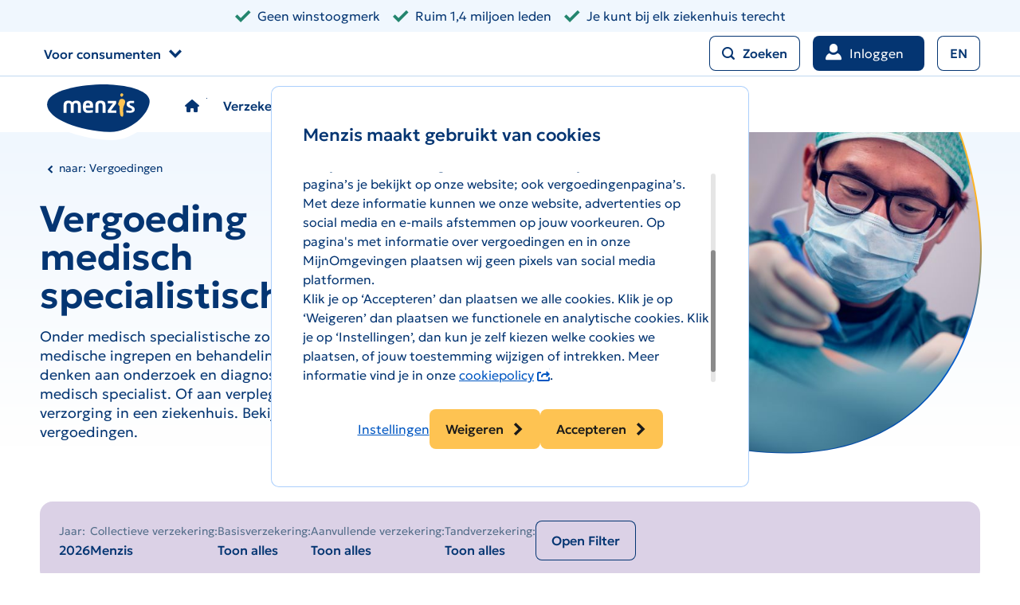

--- FILE ---
content_type: text/html; charset=utf-8
request_url: https://www.menzis.nl/zorg-en-vergoedingen/m/medisch-specialistische-zorg
body_size: 24566
content:

<!DOCTYPE html>
<html lang="nl" class="no-js">
<head>
  <meta http-equiv="Content-type" content="text/html; charset=utf-8">
  <meta content="width=device-width, initial-scale=1.0" name="viewport">
  

<meta name="VIcurrentDateTime" content="639046042376571876" />
<meta name="VirtualFolder" content="/" />
<script type="text/javascript" src="/layouts/system/VisitorIdentification.js"></script>

    
<script type="text/javascript">
  !(function (cfg){function e(){cfg.onInit&&cfg.onInit(n)}var x,w,D,t,E,n,C=window,O=document,b=C.location,q="script",I="ingestionendpoint",L="disableExceptionTracking",j="ai.device.";"instrumentationKey"[x="toLowerCase"](),w="crossOrigin",D="POST",t="appInsightsSDK",E=cfg.name||"appInsights",(cfg.name||C[t])&&(C[t]=E),n=C[E]||function(g){var f=!1,m=!1,h={initialize:!0,queue:[],sv:"8",version:2,config:g};function v(e,t){var n={},i="Browser";function a(e){e=""+e;return 1===e.length?"0"+e:e}return n[j+"id"]=i[x](),n[j+"type"]=i,n["ai.operation.name"]=b&&b.pathname||"_unknown_",n["ai.internal.sdkVersion"]="javascript:snippet_"+(h.sv||h.version),{time:(i=new Date).getUTCFullYear()+"-"+a(1+i.getUTCMonth())+"-"+a(i.getUTCDate())+"T"+a(i.getUTCHours())+":"+a(i.getUTCMinutes())+":"+a(i.getUTCSeconds())+"."+(i.getUTCMilliseconds()/1e3).toFixed(3).slice(2,5)+"Z",iKey:e,name:"Microsoft.ApplicationInsights."+e.replace(/-/g,"")+"."+t,sampleRate:100,tags:n,data:{baseData:{ver:2}},ver:undefined,seq:"1",aiDataContract:undefined}}var n,i,t,a,y=-1,T=0,S=["js.monitor.azure.com","js.cdn.applicationinsights.io","js.cdn.monitor.azure.com","js0.cdn.applicationinsights.io","js0.cdn.monitor.azure.com","js2.cdn.applicationinsights.io","js2.cdn.monitor.azure.com","az416426.vo.msecnd.net"],o=g.url||cfg.src,r=function(){return s(o,null)};function s(d,t){if((n=navigator)&&(~(n=(n.userAgent||"").toLowerCase()).indexOf("msie")||~n.indexOf("trident/"))&&~d.indexOf("ai.3")&&(d=d.replace(/(\/)(ai\.3\.)([^\d]*)$/,function(e,t,n){return t+"ai.2"+n})),!1!==cfg.cr)for(var e=0;e<S.length;e++)if(0<d.indexOf(S[e])){y=e;break}var n,i=function(e){var a,t,n,i,o,r,s,c,u,l;h.queue=[],m||(0<=y&&T+1<S.length?(a=(y+T+1)%S.length,p(d.replace(/^(.*\/\/)([\w\.]*)(\/.*)$/,function(e,t,n,i){return t+S[a]+i})),T+=1):(f=m=!0,s=d,!0!==cfg.dle&&(c=(t=function(){var e,t={},n=g.connectionString;if(n)for(var i=n.split(";"),a=0;a<i.length;a++){var o=i[a].split("=");2===o.length&&(t[o[0][x]()]=o[1])}return t[I]||(e=(n=t.endpointsuffix)?t.location:null,t[I]="https://"+(e?e+".":"")+"dc."+(n||"services.visualstudio.com")),t}()).instrumentationkey||g.instrumentationKey||"",t=(t=(t=t[I])&&"/"===t.slice(-1)?t.slice(0,-1):t)?t+"/v2/track":g.endpointUrl,t=g.userOverrideEndpointUrl||t,(n=[]).push((i="SDK LOAD Failure: Failed to load Application Insights SDK script (See stack for details)",o=s,u=t,(l=(r=v(c,"Exception")).data).baseType="ExceptionData",l.baseData.exceptions=[{typeName:"SDKLoadFailed",message:i.replace(/\./g,"-"),hasFullStack:!1,stack:i+"\nSnippet failed to load ["+o+"] -- Telemetry is disabled\nHelp Link: https://go.microsoft.com/fwlink/?linkid=2128109\nHost: "+(b&&b.pathname||"_unknown_")+"\nEndpoint: "+u,parsedStack:[]}],r)),n.push((l=s,i=t,(u=(o=v(c,"Message")).data).baseType="MessageData",(r=u.baseData).message='AI (Internal): 99 message:"'+("SDK LOAD Failure: Failed to load Application Insights SDK script (See stack for details) ("+l+")").replace(/\"/g,"")+'"',r.properties={endpoint:i},o)),s=n,c=t,JSON&&((u=C.fetch)&&!cfg.useXhr?u(c,{method:D,body:JSON.stringify(s),mode:"cors"}):XMLHttpRequest&&((l=new XMLHttpRequest).open(D,c),l.setRequestHeader("Content-type","application/json"),l.send(JSON.stringify(s)))))))},a=function(e,t){m||setTimeout(function(){!t&&h.core||i()},500),f=!1},p=function(e){var n=O.createElement(q),e=(n.src=e,t&&(n.integrity=t),n.setAttribute("data-ai-name",E),cfg[w]);return!e&&""!==e||"undefined"==n[w]||(n[w]=e),n.onload=a,n.onerror=i,n.onreadystatechange=function(e,t){"loaded"!==n.readyState&&"complete"!==n.readyState||a(0,t)},cfg.ld&&cfg.ld<0?O.getElementsByTagName("head")[0].appendChild(n):setTimeout(function(){O.getElementsByTagName(q)[0].parentNode.appendChild(n)},cfg.ld||0),n};p(d)}cfg.sri&&(n=o.match(/^((http[s]?:\/\/.*\/)\w+(\.\d+){1,5})\.(([\w]+\.){0,2}js)$/))&&6===n.length?(d="".concat(n[1],".integrity.json"),i="@".concat(n[4]),l=window.fetch,t=function(e){if(!e.ext||!e.ext[i]||!e.ext[i].file)throw Error("Error Loading JSON response");var t=e.ext[i].integrity||null;s(o=n[2]+e.ext[i].file,t)},l&&!cfg.useXhr?l(d,{method:"GET",mode:"cors"}).then(function(e){return e.json()["catch"](function(){return{}})}).then(t)["catch"](r):XMLHttpRequest&&((a=new XMLHttpRequest).open("GET",d),a.onreadystatechange=function(){if(a.readyState===XMLHttpRequest.DONE)if(200===a.status)try{t(JSON.parse(a.responseText))}catch(e){r()}else r()},a.send())):o&&r();try{h.cookie=O.cookie}catch(k){}function e(e){for(;e.length;)!function(t){h[t]=function(){var e=arguments;f||h.queue.push(function(){h[t].apply(h,e)})}}(e.pop())}var c,u,l="track",d="TrackPage",p="TrackEvent",l=(e([l+"Event",l+"PageView",l+"Exception",l+"Trace",l+"DependencyData",l+"Metric",l+"PageViewPerformance","start"+d,"stop"+d,"start"+p,"stop"+p,"addTelemetryInitializer","setAuthenticatedUserContext","clearAuthenticatedUserContext","flush"]),h.SeverityLevel={Verbose:0,Information:1,Warning:2,Error:3,Critical:4},(g.extensionConfig||{}).ApplicationInsightsAnalytics||{});return!0!==g[L]&&!0!==l[L]&&(e(["_"+(c="onerror")]),u=C[c],C[c]=function(e,t,n,i,a){var o=u&&u(e,t,n,i,a);return!0!==o&&h["_"+c]({message:e,url:t,lineNumber:n,columnNumber:i,error:a,evt:C.event}),o},g.autoExceptionInstrumented=!0),h}(cfg.cfg),(C[E]=n).queue&&0===n.queue.length?(n.queue.push(e),n.trackPageView({})):e();})({
  src: "/Resources/Feature/ThirdParty/js/ai.3.3.2-min.js",
  // name: "appInsights", // Global SDK Instance name defaults to "appInsights" when not supplied
  // ld: 0, // Defines the load delay (in ms) before attempting to load the sdk. -1 = block page load and add to head. (default) = 0ms load after timeout,
  // useXhr: 1, // Use XHR instead of fetch to report failures (if available),
  // dle: true, // Prevent the SDK from reporting load failure log
  crossOrigin: "anonymous", // When supplied this will add the provided value as the cross origin attribute on the script tag
  // onInit: null, // Once the application insights instance has loaded and initialized this callback function will be called with 1 argument -- the sdk instance (DON'T ADD anything to the sdk.queue -- As they won't get called)
  // sri: false, // Custom optional value to specify whether fetching the snippet from integrity file and do integrity check
  cfg: { // Application Insights Configuration
    connectionString: "InstrumentationKey=c8322621-e5bf-4951-a67b-2803de04f586;IngestionEndpoint=https://westeurope-5.in.applicationinsights.azure.com/;LiveEndpoint=https://westeurope.livediagnostics.monitor.azure.com/;ApplicationId=b7cf688b-c777-4195-89b8-b0a1f96f2227"
}});
</script>
<title>Vergoeding Medisch Specialistische Zorg | Menzis</title>
  <meta name="description" content="Heb je specialistische zorg nodig? Lees wat je vergoed krijgt voor deze hulpmiddelen, zorg en medische ingrepen." />
  <meta name="keywords" content="specialistische zorg, hulpmiddelen, ingrepen" />
  <meta name="robots" content="index,follow" />
<link href="/bundles/menzis.css?v=kk0HGEsyrWwpfsj4FLCdpYkJ3q8iy57GXzct7e9iO381" rel="stylesheet">

<script src="/bundles/menzis.js?v=BKPmPai8cqFNbVLMRJt0W2xb_HboPAFoqjgCzIVhZQQ1"></script>
<link rel="apple-touch-icon" sizes="180x180" href="/Resources/Foundation/Branding/content/images/menzis/Favicons/apple-touch-icon.png">
    <link rel="icon" type="image/png" sizes="32x32" href="/Resources/Foundation/Branding/content/images/menzis/Favicons/favicon-32x32.png">
    <link rel="icon" type="image/png" sizes="16x16" href="/Resources/Foundation/Branding/content/images/menzis/Favicons/favicon-16x16.png">
    <link rel="manifest" href="/Resources/Foundation/Branding/content/images/menzis/Favicons/site.webmanifest">
    <link rel="mask-icon" href="/Resources/Foundation/Branding/content/images/menzis/Favicons/safari-pinned-tab.svg" color="#002f6b">
    <link rel="shortcut icon" href="/Resources/Foundation/Branding/content/images/menzis/Favicons/favicon.ico">
    <meta name="msapplication-TileColor" content="#002f6b">
    <meta name="msapplication-TileImage" content="/Resources/Foundation/Branding/content/images/menzis/Favicons/mstile-150x150.png">
    <meta name="msapplication-config" content="/Resources/Foundation/Branding/content/images/menzis/Favicons/browserconfig.xml">
    <meta name="theme-color" content="#002f6b"><!-- Google Tag Manager -->
<script>
    (function(w,d,s,l,i){w[l]=w[l]||[];w[l].push({'gtm.start':
        new Date().getTime(),event:'gtm.js'});var f=d.getElementsByTagName(s)[0],
        j=d.createElement(s),dl=l!='dataLayer'?'&l='+l:'';j.async=true;j.src=
        'https://www.googletagmanager.com/gtm.js?id='+i+dl;f.parentNode.insertBefore(j,f);
    })(window, document, 'script', 'dataLayer', 'GTM-K2DVQD ');
</script>
<!-- End Google Tag Manager -->

</head>
<body class="main-layout    ">
  <div class="body-wrapper">
    
    <!-- Google Tag Manager (noscript) -->
<noscript>
    <iframe name="googleTagmanager" src="https://www.googletagmanager.com/ns.html?id=GTM-K2DVQD " height="0" width="0" style="display:none;visibility:hidden"></iframe>
</noscript>
<!-- End Google Tag Manager (noscript) -->
<nav aria-labelledby="skiplink-navigation" class="skiplink"><div class="container"><span class="sr-only" id="skiplink-navigation">Links voor snelle navigatie</span><ul><li><a href="#main">Ga naar de content</a></li></ul></div></nav><script>
  (function ($, DS) {
    DS.Globals.ExternalLinkText = 'De link zal worden geopend op een nieuwe pagina.';
  })(jQuery, DS)
</script>


    <div class="layout ">
      
    
<header aria-hidden="false" class="header"><div class="grid-section"><div class="container"><div class="content"><div class="header-top-bar">
<div class="center left usplist--horizontal usplist" data-usplist-animate="true"><button aria-label="Afspelen" class="btn-icon usplist-button-play" title="Afspelen" type="button"><span class="button-content"><span class=" icon"><i aria-hidden="true" class="ic-g-play-circle" title=""></i></span></span></button><button aria-label="Pauzeren" class="btn-icon usplist-button-pause" title="Pauzeren" type="button"><span class="button-content"><span class=" icon"><i aria-hidden="true" class="ic-g-pause-circle" title=""></i></span></span></button><ul><li><span class=" icon"><i aria-hidden="true" class="ic-success ic-g-check" title=""></i></span><span class="text">Geen winstoogmerk</span></li><li><span class=" icon"><i aria-hidden="true" class="ic-success ic-g-check" title=""></i></span><span class="text">Ruim 1,4 miljoen leden</span></li><li><span class=" icon"><i aria-hidden="true" class="ic-success ic-g-check" title=""></i></span><span class="text">Je kunt bij elk ziekenhuis terecht</span></li></ul></div></div><div class="header-top-left">
<div class="navigation-dropdown-container"><button aria-controls="target_452e3db0-fae9-4c4e-817f-f1cb3f81dfbc" aria-haspopup="true" aria-label="Knop context selector" class="btn-link button-small" data-navigation-dropdown-trigger="" type="button"><span class="button-content"><span class="button-text">Voor consumenten</span><span class=" icon"><i aria-hidden="true" class="ic-g-chevron-down" title=""></i></span></span></button><div aria-hidden="true" aria-label="Context selector" class="left navigation-dropdown" id="target_452e3db0-fae9-4c4e-817f-f1cb3f81dfbc"><span class="navigation-dropdown-arrow"></span><a aria-label="Sluit context selector" class="btn-icon navigation-dropdown-close" data-event="close" href="#navigation-close-button" role="button"><span class="button-content"><span class=" icon"><i aria-hidden="true" class="ic-g-close" title=""></i></span></span></a><div><nav><ul class="navigation-list"><li><a href="/" title=""><span class=" icon"><i aria-hidden="true" class="ic-g-arrow-right" title=""></i></span><span class="item-text"><span>Consumenten</span></span></a></li><li><a href="https://www.cooperatiemenzis.nl/portaal-voor-ondersteuners" title=""><span class=" icon"><i aria-hidden="true" class="ic-g-arrow-right" title=""></i></span><span class="item-text"><span>Ondersteuners</span></span></a></li><li><a href="/zakelijk" title=""><span class=" icon"><i aria-hidden="true" class="ic-g-arrow-right" title=""></i></span><span class="item-text"><span>Zakelijk</span></span></a></li><li><a href="/zorgaanbieders" title=""><span class=" icon"><i aria-hidden="true" class="ic-g-arrow-right" title=""></i></span><span class="item-text"><span>Zorgaanbieders</span></span></a></li><li><a href="https://www.cooperatiemenzis.nl/" title=""><span class=" icon"><i aria-hidden="true" class="ic-g-arrow-right" title=""></i></span><span class="item-text"><span>Cooperatie Menzis</span></span></a></li></ul></nav></div></div></div></div><div class="header-top-right">
<a aria-label="Zoeken" class="btn-secondary button-small hide-lt-md" href="#modal-header-search-form" role="button" title="Zoeken"><span class="button-content"><span class=" icon"><i aria-hidden="true" class="ic-g-magnifier" title="Zoeken"></i></span><span class="button-text">Zoeken</span></span></a><dialog aria-hidden="true" aria-label="header-search-form" class="modal--search closeable modal fade" id="modal-header-search-form" name="ModalZoeken" title="header-search-form"><a aria-label="Close modal" class="cancel" data-dismiss="modal" href="#" tabindex="-1"></a><div class="scrollable  modal-dialog" role="document"><div class="modal-content"><div class="modal-header"><button aria-label="Sluiten" class="btn-icon" data-dismiss="modal" data-event="close" role="button" title="Sluiten" type="button"><span class="button-content"><span class=" icon"><i aria-hidden="true" class="ic-g-close" title=""></i></span></span></button></div><div class="modal-body"><div data-simplebar="init" data-simplebar-auto-hide="false"><div><div class="grid-section"><div class="container"><div class="row cols-9-3"><div class="column-1"><p class="h2">Zoek binnen menzis.nl</p><form action="/zoek-resultaten" class="f-form-default" data-load="form" id="header-search-form" method="get" name="header-search-form"><div class=" formfield-container"><div class="formfield-group"><div class="formfield--search   formfield"><label class="sr-only" for="header-search-form-_term">Ik zoek</label><div class="input-group"><div class="input"><input autocomplete="off" data-fieldname="term" id="header-search-form-_term" name="term" placeholder="Zoek binnen menzis.nl" spellcheck="false" type="search" value="" /><button aria-controls="header-search-form-_term" class="btn-primary btn-formfield" title="Zoeken" type="submit"><span class="button-content"><span class="button-text">Zoeken</span><span class=" icon"><i aria-hidden="true" class="ic-g-chevron-right" title="Zoeken"></i><span class="sr-only">Zoeken</span></span></span></button></div></div></div></div></div></form><p>Je kunt ook een vraag stellen aan onze chatbot of andere contactmogelijkheden op onze service & contactpagina bekijken.</p></div></div></div></div></div></div></div></div></div><div class="backdrop fade"></div></dialog><div class="navigation-user-container"><a aria-label="Knop gebruikers menu" class="hide-lt-md button-small btn-default login-button" href="/oauth/login?returnUrl=%2fzorg-en-vergoedingen%2fm%2fmedisch-specialistische-zorg" id="navigationUserToggleButton" title="Mijn Menzis menu"><div class="profile"><span class=" icon"><i aria-hidden="true" class="ic-g-profile" title=""></i></span></div><span class="text">Inloggen</span></a></div>

<a class="btn-secondary button-small" data-clickonce="{}" href="https://www.menzis.nl/englishwebsite" role="button" title="Ga naar de engelse website"><span class="button-content"><span class="button-text">EN</span></span></a></div><div class="header-bottom-left"></div><div class="logo logo-border"><a href="/" id="logoMenzis" title="Naar de homepage"><img alt="Menzis" id="imgLogo" src="/Resources/Foundation/Branding/content/images/Menzis/logo.svg" /></a></div><div class="header-bottom-right">
<div class="navigation-main-grouped"><div class="navigation-grouped"><a aria-controls="NavigationGroup-b6a31488-e43b-4908-ab5f-dcbd7159dbe9" aria-expanded="false" aria-haspopup="true" aria-label="knop hoofdmenu" class="navigation-toggle-button" data-navigation-toggle="" href="#NavigationGroup-b6a31488-e43b-4908-ab5f-dcbd7159dbe9" id="navigationToggleButton-4eb4915c-745d-43bc-9537-d6b525774bae" title="menu"><span class=" icon toggle-icon"><i aria-hidden="true" class="ic-g-hamburger" title="menu"></i><span class="sr-only">menu</span></span><span class=" icon close-icon"><i aria-hidden="true" class="ic-g-close" title="90"></i><span class="sr-only">90</span></span><span class="text">menu</span></a><div aria-hidden="true" aria-label="Hoofdmenu" class="navigation-wrapper" data-navigation="navigation" id="NavigationGroup-b6a31488-e43b-4908-ab5f-dcbd7159dbe9"><div class="container"><a aria-label="Terug naar de homepage" class="btn-default ng-button" href="/" role="button"><span class="button-content"><span class=" icon"><i aria-hidden="true" class="ic-g-home" title="Terug naar de homepage"></i><span class="sr-only">Terug naar de homepage</span></span><span class="button-text">Terug naar de homepage</span></span></a><ul class="accordion--default accordion" data-equalize="[
  {
    &quot;containerElement&quot;: &quot;.accordion-item-body&quot;,
    &quot;elements&quot;: [
      &quot;h3&quot;
    ]
  }
]"><li class="accordion-item"><a aria-controls="collapse_item_25dde73b-0802-417a-893c-be646f86f456" aria-expanded="false" class="collapsible-trigger accordion-item-header" data-collapsible="{
  &quot;isExpandedMobile&quot;: false,
  &quot;isExpandedTablet&quot;: false,
  &quot;isExpandedDesktop&quot;: false,
  &quot;isExpanded&quot;: false,
  &quot;togglable&quot;: false,
  &quot;triggerId&quot;: &quot;trigger-collapse_item_25dde73b-0802-417a-893c-be646f86f456&quot;,
  &quot;targetId&quot;: &quot;collapse_item_25dde73b-0802-417a-893c-be646f86f456&quot;,
  &quot;scrollIntoView&quot;: false
}" href="#collapse_item_25dde73b-0802-417a-893c-be646f86f456" id="trigger-collapse_item_25dde73b-0802-417a-893c-be646f86f456" role="button"><div class="alignment-container horizontal"><div class="title-content"><span class="h3">Verzekering</span></div><div class="collapsible-icon"><span class=" icon"><i aria-hidden="true" class="ic-g-chevron-down" title=""></i></span></div></div></a><div aria-hidden="true" aria-labelledby="trigger-collapse_item_25dde73b-0802-417a-893c-be646f86f456" class=" collapsible accordion-item-body" id="collapse_item_25dde73b-0802-417a-893c-be646f86f456" role="region"><div class="row cols-3x4"><div class="column-1"><p class="h3">Zorgverzekering</p><nav aria-label="Zorgverzekering"><ul class="navigation-list"><li><a href="/zorgverzekering" title="Maak kennis met onze zorgverzekeringen"><span class="item-text"><span>Onze zorgverzekeringen</span></span></a></li><li><a href="/zorgverzekering/basisverzekering" title="Ontdek de Menzis Basisverzekering"><span class="item-text"><span>Basisverzekering</span></span></a></li><li><a href="/zorgverzekering/aanvullende-verzekering" title="Ontdek de Menzis aanvullende verzekering"><span class="item-text"><span>Aanvullende verzekering</span></span></a></li><li><a href="/zorgverzekering/tandartsverzekering" title="Ontdek de Menzis tandartsverzekering"><span class="item-text"><span>Tandartsverzekering</span></span></a></li><li><a href="/zorgverzekering/collectieve-zorgverzekering" title="Ontdek de Menzis collectieve verzekering"><span class="item-text"><span>Collectieve verzekering</span></span></a></li></ul></nav><a class="btn-primary" data-clickonce="{}" href="/premie-berekenen-en-aanvragen" role="button"><span class="button-content"><span class="button-text">Bereken je premie</span><span class=" icon"><i aria-hidden="true" class="ic-vv-calculator" title=""></i></span></span></a></div><div class="column-2"><p class="h3">Collectieve verzekering</p><nav aria-label="Collectieve verzekering"><ul class="navigation-list"><li><a href="/zorgverzekering/collectieve-zorgverzekering" title="Ontdek de Menzis collectieve verzekeringen"><span class="item-text"><span>Collectieve verzekering</span></span></a></li><li><a href="/extra-voordelen" title="Extra voordelen"><span class="item-text"><span>Extra voordelen</span></span></a></li><li><a href="/zorgverzekering/collectieve-zorgverzekering/werkgever/voordelen" title="Ontdek  uw voordeel"><span class="item-text"><span>Collectieve voordelen</span></span></a></li></ul></nav></div><div class="column-3"><p class="h3">Reisverzekering</p><nav aria-label="Reisverzekering"><ul class="navigation-list"><li><a href="/klantenservice/buitenland/reisverzekering-bij-unigarant" title="Goed verzekerd op reis"><span class="item-text"><span>Reisverzekering</span></span></a></li><li><a href="/klantenservice/buitenland/reisverzekering-bij-unigarant/doorlopende-reisverzekering" title="De doorlopende reisverzekering"><span class="item-text"><span>Doorlopende reisverzekering</span></span></a></li><li><a href="/klantenservice/buitenland/reisverzekering-bij-unigarant/kortlopende-reisverzekering" title="De kortlopende reisverzekering"><span class="item-text"><span>Kortlopende reisverzekering</span></span></a></li><li><a href="/klantenservice/buitenland/reisverzekering-bij-unigarant/menzis-alarmcentrale" title="Alarmcentrale"><span class="item-text"><span>Alarmcentrale</span></span></a></li><li><a href="/goedvoorbereid-opreis" title="Goed voorbereid op reis"><span class="item-text"><span>Goed voorbereid op reis</span></span></a></li></ul></nav></div><div class="column-4"><p class="h3">Zelf regelen</p><nav aria-label="Zelf regelen"><ul class="navigation-list"><li><a href="/mijn/geldzaken/declaraties/declaratie-indienen" title="Declaratie indienen"><span class="item-text"><span>Declaratie indienen</span></span></a></li><li><a href="/mijn/geldzaken/rekeningen" title="Mijn rekeningen"><span class="item-text"><span>Mijn rekeningen</span></span></a></li><li><a href="/mijn/verzekering" title="Mijn verzekering bekijken"><span class="item-text"><span>Mijn verzekering bekijken</span></span></a></li><li><a href="/mijn/verzekering/pakket-wijzigen" title="Mijn verzekering wijzigen"><span class="item-text"><span>Mijn verzekering wijzigen</span></span></a></li><li><a href="/mijn/geldzaken/betalingsregelingen/betalingsregeling-aanvragen" title="Betalingsregeling aanvragen"><span class="item-text"><span>Betalingsregeling aanvragen</span></span></a></li></ul></nav></div></div></div></li><li class="accordion-item"><a aria-controls="collapse_item_9f7aa840-dabf-40f7-82cc-389ae96c8c6c" aria-expanded="false" class="collapsible-trigger accordion-item-header" data-collapsible="{
  &quot;isExpandedMobile&quot;: false,
  &quot;isExpandedTablet&quot;: false,
  &quot;isExpandedDesktop&quot;: false,
  &quot;isExpanded&quot;: false,
  &quot;togglable&quot;: false,
  &quot;triggerId&quot;: &quot;trigger-collapse_item_9f7aa840-dabf-40f7-82cc-389ae96c8c6c&quot;,
  &quot;targetId&quot;: &quot;collapse_item_9f7aa840-dabf-40f7-82cc-389ae96c8c6c&quot;,
  &quot;scrollIntoView&quot;: false
}" href="#collapse_item_9f7aa840-dabf-40f7-82cc-389ae96c8c6c" id="trigger-collapse_item_9f7aa840-dabf-40f7-82cc-389ae96c8c6c" role="button"><div class="alignment-container horizontal"><div class="title-content"><span class="h3">Vergoedingen</span></div><div class="collapsible-icon"><span class=" icon"><i aria-hidden="true" class="ic-g-chevron-down" title=""></i></span></div></div></a><div aria-hidden="true" aria-labelledby="trigger-collapse_item_9f7aa840-dabf-40f7-82cc-389ae96c8c6c" class=" collapsible accordion-item-body" id="collapse_item_9f7aa840-dabf-40f7-82cc-389ae96c8c6c" role="region"><div class="row cols-4x3"><div class="column-1"><p class="h3">Vergoedingen</p><nav aria-label="Vergoedingen"><ul class="navigation-list"><li><a href="/zorg-en-vergoedingen/fysiotherapie-en-oefentherapie" title="Fysiotherapie"><span class="item-text"><span>Fysiotherapie</span></span></a></li><li><a href="https://www.menzis.nl/zorg-en-vergoedingen/b/brillen" title="Vergoedingen"><span class="item-text"><span>Brillen</span></span></a></li><li><a href="https://www.menzis.nl/zorg-en-vergoedingen/a/alternatieve-behandelwijzen-en-geneesmiddelen" title="Alternatieve zorg"><span class="item-text"><span>Alternatieve zorg</span></span></a></li><li><a href="/zorg-en-vergoedingen/tandarts" title="Tandarts"><span class="item-text"><span>Tandarts</span></span></a></li><li><a href="/zorg-en-vergoedingen/geboortezorg" title="Geboortezorg"><span class="item-text"><span>Geboortezorg</span></span></a></li><li><a href="/zorg-en-vergoedingen/ziekenvervoer" title="Ziekenvervoer"><span class="item-text"><span>Ziekenvervoer</span></span></a></li></ul></nav><a class="btn-primary" data-clickonce="{}" href="/zorg-en-vergoedingen" role="button"><span class="button-content"><span class="button-text">Bekijk alle vergoedingen</span></span></a></div><div class="column-2"><p class="h3">Meer over</p><nav aria-label="Meer over"><ul class="navigation-list"><li><a href="/klantenservice/je-zorgkosten-declareren" title="Declareren"><span class="item-text"><span>Declareren</span></span></a></li><li><a href="/zorgverzekering/basisverzekering/eigen-risico" title="Eigen risico"><span class="item-text"><span>Eigen risico</span></span></a></li><li><a href="/klantenservice/formulieren-en-documenten/toestemming-geven" title="Machtigen"><span class="item-text"><span>Machtigen</span></span></a></li><li><a href="/zorgverzekering/basisverzekering/eigen-bijdrage" title="Eigen bijdrage"><span class="item-text"><span>Eigen bijdrage</span></span></a></li></ul></nav></div><div class="column-3"><p class="h3">Zelf regelen</p><nav aria-label="Zelf regelen"><ul class="navigation-list"><li><a href="/mijn/mijnzorggebruik" title="Mijn zorggebruik bekijken"><span class="item-text"><span>Mijn zorggebruik bekijken</span></span></a></li><li><a href="/mijn/geldzaken/eigenrisico" title="Eigen risico checken"><span class="item-text"><span>Eigen risico checken</span></span></a></li><li><a href="/mijn/verzekering/machtigingen" title="Machtiging controleren"><span class="item-text"><span>Machtiging controleren</span></span></a></li></ul></nav></div></div></div></li><li class="accordion-item"><a aria-controls="collapse_item_bbfbeb2b-dd4e-442e-98a5-1ad8cf8c70fe" aria-expanded="false" class="collapsible-trigger accordion-item-header" data-collapsible="{
  &quot;isExpandedMobile&quot;: false,
  &quot;isExpandedTablet&quot;: false,
  &quot;isExpandedDesktop&quot;: false,
  &quot;isExpanded&quot;: false,
  &quot;togglable&quot;: false,
  &quot;triggerId&quot;: &quot;trigger-collapse_item_bbfbeb2b-dd4e-442e-98a5-1ad8cf8c70fe&quot;,
  &quot;targetId&quot;: &quot;collapse_item_bbfbeb2b-dd4e-442e-98a5-1ad8cf8c70fe&quot;,
  &quot;scrollIntoView&quot;: false
}" href="#collapse_item_bbfbeb2b-dd4e-442e-98a5-1ad8cf8c70fe" id="trigger-collapse_item_bbfbeb2b-dd4e-442e-98a5-1ad8cf8c70fe" role="button"><div class="alignment-container horizontal"><div class="title-content"><span class="h3">Zorg en gezondheid</span></div><div class="collapsible-icon"><span class=" icon"><i aria-hidden="true" class="ic-g-chevron-down" title=""></i></span></div></div></a><div aria-hidden="true" aria-labelledby="trigger-collapse_item_bbfbeb2b-dd4e-442e-98a5-1ad8cf8c70fe" class=" collapsible accordion-item-body" id="collapse_item_bbfbeb2b-dd4e-442e-98a5-1ad8cf8c70fe" role="region"><div class="row cols-4x3"><div class="column-1"><p class="h3">Ik heb zorg nodig</p><nav aria-label="Ik heb zorg nodig"><ul class="navigation-list"><li><a href="/zorg-en-gezondheid/wachtlijstbemiddeling" title="Kortere wachttijd zoeken"><span class="item-text"><span>Kortere wachttijd zoeken</span></span></a></li><li><a href="/zorg-en-vergoedingen/de-zorgvinder" title="Zorgaanbieder zoeken"><span class="item-text"><span>Zorgvinder</span></span></a></li><li><a href="/zorgadvies" title="Zorgadvies"><span class="item-text"><span>Zorgadvies</span></span></a></li></ul></nav></div><div class="column-2"><p class="h3">Ik wil hulp bij</p><nav aria-label="Ik wil hulp bij"><ul class="navigation-list"><li><a href="/gezonde-leefstijl" title="Gezonde leefstijl"><span class="item-text"><span>Gezonde leefstijl</span></span></a></li><li><a href="/zorg-en-gezondheid/geestelijke-gezondheid" title="Mentale gezondheid"><span class="item-text"><span>Mentale gezondheid</span></span></a></li><li><a href="/zorg-en-gezondheid/alles-over-mantelzorg" title="Mantelzorg"><span class="item-text"><span>Mantelzorg</span></span></a></li></ul></nav></div><div class="column-3"><p class="h3">Extra's</p><nav aria-label="Extra&amp;#39;s"><ul class="navigation-list"><li><a href="/extra-voordelen" title="Extra voordelen"><span class="item-text"><span>Extra voordelen</span></span></a></li></ul></nav></div></div></div></li><li class="accordion-item"><a aria-controls="collapse_item_f1102071-a034-45dc-bd2d-1a9a3a2a81fb" aria-expanded="false" class="collapsible-trigger accordion-item-header" data-collapsible="{
  &quot;isExpandedMobile&quot;: false,
  &quot;isExpandedTablet&quot;: false,
  &quot;isExpandedDesktop&quot;: false,
  &quot;isExpanded&quot;: false,
  &quot;togglable&quot;: false,
  &quot;triggerId&quot;: &quot;trigger-collapse_item_f1102071-a034-45dc-bd2d-1a9a3a2a81fb&quot;,
  &quot;targetId&quot;: &quot;collapse_item_f1102071-a034-45dc-bd2d-1a9a3a2a81fb&quot;,
  &quot;scrollIntoView&quot;: false
}" href="#collapse_item_f1102071-a034-45dc-bd2d-1a9a3a2a81fb" id="trigger-collapse_item_f1102071-a034-45dc-bd2d-1a9a3a2a81fb" role="button"><div class="alignment-container horizontal"><div class="title-content"><span class="h3">Service en contact</span></div><div class="collapsible-icon"><span class=" icon"><i aria-hidden="true" class="ic-g-chevron-down" title=""></i></span></div></div></a><div aria-hidden="true" aria-labelledby="trigger-collapse_item_f1102071-a034-45dc-bd2d-1a9a3a2a81fb" class=" collapsible accordion-item-body" id="collapse_item_f1102071-a034-45dc-bd2d-1a9a3a2a81fb" role="region"><div class="row cols-3x4"><div class="column-1"><p class="h3">Contact</p><nav aria-label="Contact"><ul class="navigation-list"><li><a href="/klantenservice" title="Klantenservice"><span class="item-text"><span>Klantenservice</span></span></a></li><li><a href="/klantenservice/vragen" title="Veelgestelde vragen"><span class="item-text"><span>Veelgestelde vragen</span></span></a></li><li><a href="/klantenservice/denk-mee" title="Klantpanel"><span class="item-text"><span>Klantpanel</span></span></a></li><li><a href="/over-menzis" title="Over Menzis"><span class="item-text"><span>Over Menzis</span></span></a></li><li><a href="https://www.cooperatiemenzis.nl/werkenbij" title="Werken bij Menzis"><span class="item-text"><span>Werken bij Menzis</span></span></a></li><li><a href="/zorgaanbieders" title="Voor zorgaanbieders"><span class="item-text"><span>Voor zorgaanbieders</span></span></a></li></ul></nav></div><div class="column-2"><p class="h3">Service</p><nav aria-label="Service"><ul class="navigation-list"><li><a href="/persoonlijk-contact" title="Bij jou in de buurt"><span class="item-text"><span>Bij jou in de buurt</span></span></a></li><li><a href="/klantenservice/menzis-app" title="Menzis app"><span class="item-text"><span>Menzis app</span></span></a></li><li><a href="/klantenservice/formulieren-en-documenten" title="Formulieren en documenten"><span class="item-text"><span>Formulieren en documenten</span></span></a></li><li><a href="/zorg-en-gezondheid/wachtlijstbemiddeling" title="Wachtlijstbemiddeling"><span class="item-text"><span>Wachtlijstbemiddeling</span></span></a></li><li><a href="/zorgverzekering/basisverzekering/eigen-risico/gespreid-betalen" title="Gespreid betalen eigen risico"><span class="item-text"><span>Gespreid betalen eigen risico</span></span></a></li><li><a href="/extra-voordelen" title="Collectieve voordelen"><span class="item-text"><span>Collectieve voordelen</span></span></a></li></ul></nav></div><div class="column-3"><p class="h3">Zelf regelen</p><nav aria-label="Zelf regelen"><ul class="navigation-list"><li><a href="/klantenservice/premie-en-rekeningen-betalen" title="Alles over betalingen"><span class="item-text"><span>Alles over betalingen</span></span></a></li><li><a href="/mijn/verzekering/geboorte-doorgeven" title="Geboorte doorgeven"><span class="item-text"><span>Geboorte doorgeven</span></span></a></li><li><a href="/mijn/gegevens" title="Gegevens bekijken en wijzigen"><span class="item-text"><span>Gegevens bekijken en wijzigen</span></span></a></li><li><a href="/mijn/berichten" title="Mijn berichten"><span class="item-text"><span>Mijn berichten</span></span></a></li></ul></nav></div><div class="column-4"><p class="h3">Ontdek de app</p><nav aria-label="Ontdek de app"><ul class="navigation-list"><li><a href="/klantenservice/menzis-app" title="Je zorgverzekering op je telefoon"><span class="item-text"><span>Je zorgverzekering op je telefoon</span></span></a></li></ul></nav><div class="alignment-container left horizontal"><a class="button-appstore" data-text-before="Download via" href="https://apps.apple.com/nl/app/menzis-app/id922881474" rel="noopener noreferrer" role="button" target="_blank" title="Download via App Store"></a><a class="button-playstore" data-text-before="Ontdek het op" href="https://play.google.com/store/apps/details?id=nl.menzis.android.declareren&amp;hl=nl&amp;gl=US" rel="noopener noreferrer" role="button" target="_blank" title="Ontdek het op Google Play"></a></div></div></div></div></li></ul></div><div class="backdrop fade"></div></div></div></div>
<a aria-controls="modal-header-search-form" aria-expanded="false" aria-haspopup="true" aria-label="Zoeken" class="navigation-toggle-button hide-gte-md" data-navigation-toggle="" href="#modal-header-search-form" id="navigationToggleButton-5b3d49ad-fa66-4435-a32d-2dc5ee56086f" title="Zoeken"><span class=" icon toggle-icon"><i aria-hidden="true" class="ic-g-magnifier" title="Zoeken"></i><span class="sr-only">Zoeken</span></span><span class=" icon close-icon"><i aria-hidden="true" class="ic-g-close" title="90"></i><span class="sr-only">90</span></span><span class="text">Zoeken</span></a>
<a aria-expanded="false" aria-label="Knop gebruikers menu" class="navigation-toggle-button hide-gte-md" data-navigation-toggle="" href="/oauth/login?returnUrl=%2fzorgadvies%2fverpleging-verzorging" id="navigationToggleButton-69f1c2b0-e2b1-477a-bd0d-d647b4f56d3e" title="Gebruikers menu"><div class="profile toggle-icon"><span class=" icon"><i aria-hidden="true" class="ic-g-profile" title="Gebruikers menu"></i><span class="sr-only">Gebruikers menu</span></span></div><span class=" icon close-icon"><i aria-hidden="true" class="ic-g-close" title="90"></i><span class="sr-only">90</span></span><span class="text">Inloggen</span></a></div></div></div></div></header>

      <main id="main">
        
        
    <div class=" hero hero--media"><div class="hero-wrapper"><div class="hero-content"><div class="hero-navigation"><div class="grid-section"><div class="container"><nav aria-label=" naar Vergoedingen"><a class="back-button" href="/zorg-en-vergoedingen/m"><span>naar</span>: <span>Vergoedingen</span></a></nav></div></div></div><div aria-label="Vergoeding medisch specialistische zorg" class="hero-region" role="region"><div class="center hero-container container"><h1 id="h-vergoeding-medisch-specialistische-zorg">Vergoeding medisch specialistische zorg</h1><div class="media-container"><div class="mediawrapper"><figure class="imagecontainer--shadow imagecontainer--radius imagecontainer"><picture><img alt="" data-loading="eager" role="presentation" src="/-/m/publieke-sites/menzis/consument/beeldbank/menzis-2020/vergoedingen/arts-opereert-hand.jpg" /></picture></figure></div></div><p class="hero-sub">Onder medisch specialistische zorg vallen veel medische ingrepen en behandelingen. Je kunt denken aan onderzoek en diagnostiek door een medisch specialist. Of aan verpleging en verzorging in een ziekenhuis. Bekijk de vergoedingen.</p><div class="content-foot"></div></div></div></div></div></div>

        <div class="content-wrapper">
          <div class="row container">
            <div class="grid-section-container">
              



<div class="grid-section"><div class="container"><div class="row cols-12"><div class="column-1"><form action="/zorg-en-vergoedingen/m/medisch-specialistische-zorg" class="f-form-default" data-ajax-id="VergoedingenFilter" data-load="form" id="VergoedingenFilter" method="post" name="VergoedingenFilter"><input name="uid" type="hidden" value="4e0f1b51-0b17-4f57-b7d3-afce0fd8538c" /><input name="__RequestVerificationToken" type="hidden" value="Rl6RU1VBLtOjXEhPJjZHbs4xUNKKHbiszlpx37wNqvC4EHw7nPhro_JCLLteh_ljIX2-nfGGhtrdXU1217sSyNfqVWgxaMlXh1qvRxitKgk1" /><input name="__AsyncToken" type="hidden" value="[base64]" /><dialog aria-hidden="true" aria-label="filter-vergoedingen-instellen" class="closeable modal fade" id="modal-filter-vergoedingen-instellen" name="ModalFilter" title="filter-vergoedingen-instellen"><a aria-label="Close modal" class="cancel" data-dismiss="modal" href="#" tabindex="-1"></a><div class="scrollable modal-dialog-right small modal-dialog" role="document"><div class="modal-content"><div class="modal-header"><H3 class="modal-title">Pakket samenstellen</H3><button aria-label="Sluiten" class="btn-icon" data-dismiss="modal" data-event="close" role="button" title="Sluiten" type="button"><span class="button-content"><span class=" icon"><i aria-hidden="true" class="ic-g-close" title=""></i></span></span></button></div><div class="modal-body"><div data-simplebar="init" data-simplebar-auto-hide="false"><div><div class=" formfield-container"><div class="formfield-group"><div class="  formfield"><label for="JaarString_Value">Jaar:</label><div class="with-inline-submit input-group"><div class="input"><div class="selectBox"><select data-fieldname="JaarString" id="JaarString_Value" name="JaarString.Value" spellcheck="false"><option value="2023">2023</option>
<option value="2024">2024</option>
<option value="2025">2025</option>
<option selected="selected" value="2026">2026</option>
</select></div></div><div class="inline-submit"><button class="btn-secondary cancel" data-ajax="{
  &quot;RouteUrl&quot;: &quot;/api/vergoedingen/vergoedingfilter/updatejaar&quot;,
  &quot;Type&quot;: &quot;HtmlUpdate&quot;,
  &quot;Events&quot;: &quot;|change|&quot;
}" data-formnovalidate="formnovalidate" data-loader="{
  &quot;CssSelector&quot;: &quot;#VergoedingenFilter&quot;,
  &quot;LoaderText&quot;: &quot;Laden..&quot;
}" id="JaarString_Value-Update" name="action:InstellenJaarUpdate" type="submit"><span class="button-content"><span class=" icon"><i aria-hidden="true" class="ic-g-refresh" title=""></i></span></span></button></div></div></div></div></div><div class=" formfield-container"><div class="formfield-group"><div class="  formfield"><label for="ProductLijnenString_Value">Collectieve verzekering:</label><div class="with-inline-submit input-group"><div class="input"><div class="selectBox"><select data-fieldname="ProductLijnenString" id="ProductLijnenString_Value" name="ProductLijnenString.Value" spellcheck="false"><option selected="selected" value="Menzis">Menzis</option>
<option value="CollectiefAanvullend">Collectief Aanvullend</option>
<option value="GarantVerzorgd">GarantVerzorgd</option>
</select></div></div><div class="inline-submit"><button class="btn-secondary cancel" data-ajax="{
  &quot;RouteUrl&quot;: &quot;/api/vergoedingen/vergoedingfilter/updateproductlijn&quot;,
  &quot;Type&quot;: &quot;HtmlUpdate&quot;,
  &quot;Events&quot;: &quot;|change|&quot;
}" data-formnovalidate="formnovalidate" data-loader="{
  &quot;CssSelector&quot;: &quot;#VergoedingenFilter&quot;,
  &quot;LoaderText&quot;: &quot;Laden..&quot;
}" id="ProductLijnenString_Value-Update" name="action:InstellenProductlijnUpdate" type="submit"><span class="button-content"><span class=" icon"><i aria-hidden="true" class="ic-g-refresh" title=""></i></span></span></button></div></div></div></div></div><div class=" formfield-container"><div class="formfield-group"><div class="  formfield"><label for="BVProductString_Value">Basisverzekering:</label><div class="input-group"><div class="input"><div class="selectBox"><select data-fieldname="BVProductString" id="BVProductString_Value" name="BVProductString.Value" spellcheck="false"><option value="[alle]">Toon alles</option>
<option value="Menzis Basis">Menzis Basis</option>
<option value="Menzis Basis Voordelig">Menzis Basis Voordelig</option>
<option value="Menzis Basis Vrij">Menzis Basis Vrij</option>
</select></div></div></div></div></div></div><div class=" formfield-container"><div class="formfield-group"><div class="  formfield"><label for="AVProductString_Value">Aanvullende verzekering:</label><div class="input-group"><div class="input"><div class="selectBox"><select data-fieldname="AVProductString" id="AVProductString_Value" name="AVProductString.Value" spellcheck="false"><option value="[alle]">Toon alles</option>
<option value="[geen]">Geen aanvullende verzekering</option>
<option value="ExtraVerzorgd 1">ExtraVerzorgd 1</option>
<option value="ExtraVerzorgd 2">ExtraVerzorgd 2</option>
<option value="ExtraVerzorgd 3">ExtraVerzorgd 3</option>
<option value="Aanvullend">Aanvullend</option>
<option value="Extra Aanvullend">Extra Aanvullend</option>
<option value="JongerenVerzorgd">JongerenVerzorgd</option>
<option value="Buitenland &amp; Tandongeval">Buitenland &amp; Tandongeval</option>
</select></div></div></div></div></div></div><div class=" formfield-container"><div class="formfield-group"><div class="  formfield"><label for="TVProductString_Value">Tandverzekering:</label><div class="input-group"><div class="input"><div class="selectBox"><select data-fieldname="TVProductString" id="TVProductString_Value" name="TVProductString.Value" spellcheck="false"><option value="[alle]">Toon alles</option>
<option value="[geen]">Geen tandverzekering</option>
<option value="TandVerzorgd 250">TandVerzorgd 250</option>
<option value="TandVerzorgd 500">TandVerzorgd 500</option>
<option value="TandVerzorgd 750">TandVerzorgd 750</option>
<option value="TandVerzorgd 1P">TandVerzorgd 1P</option>
<option value="Aanvullend">Aanvullend</option>
<option value="JongerenVerzorgd">JongerenVerzorgd</option>
<option value="Extra Aanvullend">Extra Aanvullend</option>
<option value="Buitenland &amp; Tandongeval">Buitenland &amp; Tandongeval</option>
</select></div></div></div></div></div></div></div></div></div><div class="modal-footer"><button class="btn-secondary" id="ToonFilterResultaten" name="action:ToonFilterResultaten" title="Toepassen" type="submit"><span class="button-content"><span class="button-text">Toepassen</span></span></button></div></div></div><div class="backdrop fade"></div></dialog><div class="card card-quaternary border"><div class="card-body"><div><div class="card no-padding card-quaternary no-padding hide-gte-sm"><div class="card-body"><div><dl class="reverse-highlight dl-6x2  horizontal list"><dt>Jaar</dt><dd>2026</dd><dt>Collectieve verzekering</dt><dd>Menzis</dd><dt>Basisverzekering</dt><dd>Toon alles</dd><dt>Aanvullende verzekering</dt><dd>Toon alles</dd><dt>Tandverzekering</dt><dd>Toon alles</dd></dl><a class="btn-secondary" data-toggle="modal" href="#modal-filter-vergoedingen-instellen" role="button" title="Open Filter"><span class="button-content"><span class="button-text">Open Filter</span></span></a></div></div></div><div class="alignment-container horizontal-xs vertical hide-lt-sm" id="acLabelValues"><dl class="label-value-list--horizontal  label-value-list"><dt class="text-small text-light">Jaar:</dt><dd class="">2026</dd></dl><dl class="label-value-list--horizontal  label-value-list"><dt class="text-small text-light">Collectieve verzekering:</dt><dd class="">Menzis</dd></dl><dl class="label-value-list--horizontal  label-value-list"><dt class="text-small text-light">Basisverzekering:</dt><dd class="">Toon alles</dd></dl><dl class="label-value-list--horizontal  label-value-list"><dt class="text-small text-light">Aanvullende verzekering:</dt><dd class="">Toon alles</dd></dl><dl class="label-value-list--horizontal  label-value-list"><dt class="text-small text-light">Tandverzekering:</dt><dd class="">Toon alles</dd></dl><a class="btn-secondary" data-toggle="modal" href="#modal-filter-vergoedingen-instellen" role="button" title="Open Filter"><span class="button-content"><span class="button-text">Open Filter</span></span></a></div></div></div></div></form>
<script src="/Resources/Feature/Vergoedingen/js/vergoedingenfilter.js"></script></div></div></div></div>
<div class="grid-section"><div class="container"><div class="row cols-8-4"><div class="column-1"><div class=" generic-text"><h2>Wat krijg ik vergoed uit de Basisverzekering?</h2></div><ul class="accordion--default accordion"><li class="accordion-item"><a aria-controls="collapse_item_087d80ce-2046-4be8-abe2-921bac1d1dee" aria-expanded="false" class="collapsible-trigger accordion-item-header" data-collapsible="{
  &quot;isExpandedMobile&quot;: false,
  &quot;isExpandedTablet&quot;: false,
  &quot;isExpandedDesktop&quot;: false,
  &quot;isExpanded&quot;: false,
  &quot;togglable&quot;: true,
  &quot;triggerId&quot;: &quot;trigger-collapse_item_087d80ce-2046-4be8-abe2-921bac1d1dee&quot;,
  &quot;targetId&quot;: &quot;collapse_item_087d80ce-2046-4be8-abe2-921bac1d1dee&quot;,
  &quot;scrollIntoView&quot;: false
}" href="#collapse_item_087d80ce-2046-4be8-abe2-921bac1d1dee" id="trigger-collapse_item_087d80ce-2046-4be8-abe2-921bac1d1dee" role="button"><div class="alignment-container horizontal"><div class="title-content"><h3 id="h-menzis-basis">Menzis Basis</h3></div><div class="collapsible-icon"><span class="animated-plus-icon"></span></div></div></a><div aria-hidden="true" aria-labelledby="trigger-collapse_item_087d80ce-2046-4be8-abe2-921bac1d1dee" class=" collapsible accordion-item-body" id="collapse_item_087d80ce-2046-4be8-abe2-921bac1d1dee" role="region"><div class="generic-text"><p><strong>Gecontracteerde zorgaanbieder:</strong></p><p><p>100% vergoeding van onderzoek, diagnostiek en behandeling door een medisch specialist en de materialen en geneesmiddelen die daarbij nodig zijn.</p>&#10;</p><strong>Niet-gecontracteerde zorgaanbieder:</strong><p><p>conform gecontracteerde zorg, 75% van de rekening tot maximaal 75% van gemiddelde gecontracteerde tarieven</p>&#10;</p></div></div></li><li class="accordion-item"><a aria-controls="collapse_item_8d8a4d24-c665-4506-b990-fd6cac41e512" aria-expanded="false" class="collapsible-trigger accordion-item-header" data-collapsible="{
  &quot;isExpandedMobile&quot;: false,
  &quot;isExpandedTablet&quot;: false,
  &quot;isExpandedDesktop&quot;: false,
  &quot;isExpanded&quot;: false,
  &quot;togglable&quot;: true,
  &quot;triggerId&quot;: &quot;trigger-collapse_item_8d8a4d24-c665-4506-b990-fd6cac41e512&quot;,
  &quot;targetId&quot;: &quot;collapse_item_8d8a4d24-c665-4506-b990-fd6cac41e512&quot;,
  &quot;scrollIntoView&quot;: false
}" href="#collapse_item_8d8a4d24-c665-4506-b990-fd6cac41e512" id="trigger-collapse_item_8d8a4d24-c665-4506-b990-fd6cac41e512" role="button"><div class="alignment-container horizontal"><div class="title-content"><h3 id="h-menzis-basis-voordelig">Menzis Basis Voordelig</h3></div><div class="collapsible-icon"><span class="animated-plus-icon"></span></div></div></a><div aria-hidden="true" aria-labelledby="trigger-collapse_item_8d8a4d24-c665-4506-b990-fd6cac41e512" class=" collapsible accordion-item-body" id="collapse_item_8d8a4d24-c665-4506-b990-fd6cac41e512" role="region"><div class="generic-text"><p><strong>Gecontracteerde zorgaanbieder:</strong></p><p><p>100% vergoeding van onderzoek, diagnostiek en behandeling door een medisch specialist en de materialen en geneesmiddelen die daarbij nodig zijn.</p>&#10;</p><strong>Niet-gecontracteerde zorgaanbieder:</strong><p><p>conform gecontracteerde zorg, 75% van de rekening tot maximaal 75% van gemiddelde gecontracteerde tarieven</p>&#10;</p></div></div></li><li class="accordion-item"><a aria-controls="collapse_item_c7305e99-13f4-4275-9dc6-38586e89becb" aria-expanded="false" class="collapsible-trigger accordion-item-header" data-collapsible="{
  &quot;isExpandedMobile&quot;: false,
  &quot;isExpandedTablet&quot;: false,
  &quot;isExpandedDesktop&quot;: false,
  &quot;isExpanded&quot;: false,
  &quot;togglable&quot;: true,
  &quot;triggerId&quot;: &quot;trigger-collapse_item_c7305e99-13f4-4275-9dc6-38586e89becb&quot;,
  &quot;targetId&quot;: &quot;collapse_item_c7305e99-13f4-4275-9dc6-38586e89becb&quot;,
  &quot;scrollIntoView&quot;: false
}" href="#collapse_item_c7305e99-13f4-4275-9dc6-38586e89becb" id="trigger-collapse_item_c7305e99-13f4-4275-9dc6-38586e89becb" role="button"><div class="alignment-container horizontal"><div class="title-content"><h3 id="h-menzis-basis-vrij">Menzis Basis Vrij</h3></div><div class="collapsible-icon"><span class="animated-plus-icon"></span></div></div></a><div aria-hidden="true" aria-labelledby="trigger-collapse_item_c7305e99-13f4-4275-9dc6-38586e89becb" class=" collapsible accordion-item-body" id="collapse_item_c7305e99-13f4-4275-9dc6-38586e89becb" role="region"><div class="generic-text"><p><strong>Gecontracteerde zorgaanbieder:</strong></p><p><p>100% vergoeding van onderzoek, diagnostiek en behandeling door een medisch specialist en de materialen en geneesmiddelen die daarbij nodig zijn.</p>&#10;</p><strong>Niet-gecontracteerde zorgaanbieder:</strong><p><p>Ga je naar een zorgaanbieder zonder contract? Dan betaal je jouw zorgkosten eerst zelf en vergoeden wij deze daarna 100%. Let op: rekent jouw zorgaanbieder onredelijk hoge tarieven in vergelijking met andere zorgverleners in de Nederlandse markt? Dan krijg je het deel dat onredelijk hoog is, niet vergoed.</p>&#10;</p></div></div></li></ul><div class=" generic-text"><h2>Wat krijg ik vergoed uit de aanvullende verzekering?</h2></div><ul class="accordion--default accordion"><li class="accordion-item"><a aria-controls="collapse_item_70640df2-c210-400e-9416-fef1c7d529db" aria-expanded="false" class="collapsible-trigger accordion-item-header" data-collapsible="{
  &quot;isExpandedMobile&quot;: false,
  &quot;isExpandedTablet&quot;: false,
  &quot;isExpandedDesktop&quot;: false,
  &quot;isExpanded&quot;: false,
  &quot;togglable&quot;: true,
  &quot;triggerId&quot;: &quot;trigger-collapse_item_70640df2-c210-400e-9416-fef1c7d529db&quot;,
  &quot;targetId&quot;: &quot;collapse_item_70640df2-c210-400e-9416-fef1c7d529db&quot;,
  &quot;scrollIntoView&quot;: false
}" href="#collapse_item_70640df2-c210-400e-9416-fef1c7d529db" id="trigger-collapse_item_70640df2-c210-400e-9416-fef1c7d529db" role="button"><div class="alignment-container horizontal"><div class="title-content"><h3 id="h-extraverzorgd-1">ExtraVerzorgd 1</h3></div><div class="collapsible-icon"><span class="animated-plus-icon"></span></div></div></a><div aria-hidden="true" aria-labelledby="trigger-collapse_item_70640df2-c210-400e-9416-fef1c7d529db" class=" collapsible accordion-item-body" id="collapse_item_70640df2-c210-400e-9416-fef1c7d529db" role="region"><div class="generic-text"><p>Geen vergoeding</p></div></div></li><li class="accordion-item"><a aria-controls="collapse_item_21af3025-38be-4c60-9aae-c3b330773fda" aria-expanded="false" class="collapsible-trigger accordion-item-header" data-collapsible="{
  &quot;isExpandedMobile&quot;: false,
  &quot;isExpandedTablet&quot;: false,
  &quot;isExpandedDesktop&quot;: false,
  &quot;isExpanded&quot;: false,
  &quot;togglable&quot;: true,
  &quot;triggerId&quot;: &quot;trigger-collapse_item_21af3025-38be-4c60-9aae-c3b330773fda&quot;,
  &quot;targetId&quot;: &quot;collapse_item_21af3025-38be-4c60-9aae-c3b330773fda&quot;,
  &quot;scrollIntoView&quot;: false
}" href="#collapse_item_21af3025-38be-4c60-9aae-c3b330773fda" id="trigger-collapse_item_21af3025-38be-4c60-9aae-c3b330773fda" role="button"><div class="alignment-container horizontal"><div class="title-content"><h3 id="h-extraverzorgd-2">ExtraVerzorgd 2</h3></div><div class="collapsible-icon"><span class="animated-plus-icon"></span></div></div></a><div aria-hidden="true" aria-labelledby="trigger-collapse_item_21af3025-38be-4c60-9aae-c3b330773fda" class=" collapsible accordion-item-body" id="collapse_item_21af3025-38be-4c60-9aae-c3b330773fda" role="region"><div class="generic-text"><p>Geen vergoeding</p></div></div></li><li class="accordion-item"><a aria-controls="collapse_item_979fdaf9-e0cf-4e94-91fb-1d7ed77ef6bc" aria-expanded="false" class="collapsible-trigger accordion-item-header" data-collapsible="{
  &quot;isExpandedMobile&quot;: false,
  &quot;isExpandedTablet&quot;: false,
  &quot;isExpandedDesktop&quot;: false,
  &quot;isExpanded&quot;: false,
  &quot;togglable&quot;: true,
  &quot;triggerId&quot;: &quot;trigger-collapse_item_979fdaf9-e0cf-4e94-91fb-1d7ed77ef6bc&quot;,
  &quot;targetId&quot;: &quot;collapse_item_979fdaf9-e0cf-4e94-91fb-1d7ed77ef6bc&quot;,
  &quot;scrollIntoView&quot;: false
}" href="#collapse_item_979fdaf9-e0cf-4e94-91fb-1d7ed77ef6bc" id="trigger-collapse_item_979fdaf9-e0cf-4e94-91fb-1d7ed77ef6bc" role="button"><div class="alignment-container horizontal"><div class="title-content"><h3 id="h-extraverzorgd-3">ExtraVerzorgd 3</h3></div><div class="collapsible-icon"><span class="animated-plus-icon"></span></div></div></a><div aria-hidden="true" aria-labelledby="trigger-collapse_item_979fdaf9-e0cf-4e94-91fb-1d7ed77ef6bc" class=" collapsible accordion-item-body" id="collapse_item_979fdaf9-e0cf-4e94-91fb-1d7ed77ef6bc" role="region"><div class="generic-text"><p>Geen vergoeding</p></div></div></li><li class="accordion-item"><a aria-controls="collapse_item_758d26fe-2b14-4073-b1a6-e94ad5dbc59f" aria-expanded="false" class="collapsible-trigger accordion-item-header" data-collapsible="{
  &quot;isExpandedMobile&quot;: false,
  &quot;isExpandedTablet&quot;: false,
  &quot;isExpandedDesktop&quot;: false,
  &quot;isExpanded&quot;: false,
  &quot;togglable&quot;: true,
  &quot;triggerId&quot;: &quot;trigger-collapse_item_758d26fe-2b14-4073-b1a6-e94ad5dbc59f&quot;,
  &quot;targetId&quot;: &quot;collapse_item_758d26fe-2b14-4073-b1a6-e94ad5dbc59f&quot;,
  &quot;scrollIntoView&quot;: false
}" href="#collapse_item_758d26fe-2b14-4073-b1a6-e94ad5dbc59f" id="trigger-collapse_item_758d26fe-2b14-4073-b1a6-e94ad5dbc59f" role="button"><div class="alignment-container horizontal"><div class="title-content"><h3 id="h-aanvullend">Aanvullend</h3></div><div class="collapsible-icon"><span class="animated-plus-icon"></span></div></div></a><div aria-hidden="true" aria-labelledby="trigger-collapse_item_758d26fe-2b14-4073-b1a6-e94ad5dbc59f" class=" collapsible accordion-item-body" id="collapse_item_758d26fe-2b14-4073-b1a6-e94ad5dbc59f" role="region"><div class="generic-text"><p>Geen vergoeding</p></div></div></li><li class="accordion-item"><a aria-controls="collapse_item_8779641d-1ce6-4dee-a38c-91bb9095be9b" aria-expanded="false" class="collapsible-trigger accordion-item-header" data-collapsible="{
  &quot;isExpandedMobile&quot;: false,
  &quot;isExpandedTablet&quot;: false,
  &quot;isExpandedDesktop&quot;: false,
  &quot;isExpanded&quot;: false,
  &quot;togglable&quot;: true,
  &quot;triggerId&quot;: &quot;trigger-collapse_item_8779641d-1ce6-4dee-a38c-91bb9095be9b&quot;,
  &quot;targetId&quot;: &quot;collapse_item_8779641d-1ce6-4dee-a38c-91bb9095be9b&quot;,
  &quot;scrollIntoView&quot;: false
}" href="#collapse_item_8779641d-1ce6-4dee-a38c-91bb9095be9b" id="trigger-collapse_item_8779641d-1ce6-4dee-a38c-91bb9095be9b" role="button"><div class="alignment-container horizontal"><div class="title-content"><h3 id="h-extra-aanvullend">Extra Aanvullend</h3></div><div class="collapsible-icon"><span class="animated-plus-icon"></span></div></div></a><div aria-hidden="true" aria-labelledby="trigger-collapse_item_8779641d-1ce6-4dee-a38c-91bb9095be9b" class=" collapsible accordion-item-body" id="collapse_item_8779641d-1ce6-4dee-a38c-91bb9095be9b" role="region"><div class="generic-text"><p>Geen vergoeding</p></div></div></li><li class="accordion-item"><a aria-controls="collapse_item_171d82ef-fbf9-414c-bc78-784d2f002b47" aria-expanded="false" class="collapsible-trigger accordion-item-header" data-collapsible="{
  &quot;isExpandedMobile&quot;: false,
  &quot;isExpandedTablet&quot;: false,
  &quot;isExpandedDesktop&quot;: false,
  &quot;isExpanded&quot;: false,
  &quot;togglable&quot;: true,
  &quot;triggerId&quot;: &quot;trigger-collapse_item_171d82ef-fbf9-414c-bc78-784d2f002b47&quot;,
  &quot;targetId&quot;: &quot;collapse_item_171d82ef-fbf9-414c-bc78-784d2f002b47&quot;,
  &quot;scrollIntoView&quot;: false
}" href="#collapse_item_171d82ef-fbf9-414c-bc78-784d2f002b47" id="trigger-collapse_item_171d82ef-fbf9-414c-bc78-784d2f002b47" role="button"><div class="alignment-container horizontal"><div class="title-content"><h3 id="h-jongerenverzorgd">JongerenVerzorgd</h3></div><div class="collapsible-icon"><span class="animated-plus-icon"></span></div></div></a><div aria-hidden="true" aria-labelledby="trigger-collapse_item_171d82ef-fbf9-414c-bc78-784d2f002b47" class=" collapsible accordion-item-body" id="collapse_item_171d82ef-fbf9-414c-bc78-784d2f002b47" role="region"><div class="generic-text"><p>Geen vergoeding</p></div></div></li><li class="accordion-item"><a aria-controls="collapse_item_5801648b-5aca-41aa-8769-3714d243d0fe" aria-expanded="false" class="collapsible-trigger accordion-item-header" data-collapsible="{
  &quot;isExpandedMobile&quot;: false,
  &quot;isExpandedTablet&quot;: false,
  &quot;isExpandedDesktop&quot;: false,
  &quot;isExpanded&quot;: false,
  &quot;togglable&quot;: true,
  &quot;triggerId&quot;: &quot;trigger-collapse_item_5801648b-5aca-41aa-8769-3714d243d0fe&quot;,
  &quot;targetId&quot;: &quot;collapse_item_5801648b-5aca-41aa-8769-3714d243d0fe&quot;,
  &quot;scrollIntoView&quot;: false
}" href="#collapse_item_5801648b-5aca-41aa-8769-3714d243d0fe" id="trigger-collapse_item_5801648b-5aca-41aa-8769-3714d243d0fe" role="button"><div class="alignment-container horizontal"><div class="title-content"><h3 id="h-buitenland--tandongeval">Buitenland & Tandongeval</h3></div><div class="collapsible-icon"><span class="animated-plus-icon"></span></div></div></a><div aria-hidden="true" aria-labelledby="trigger-collapse_item_5801648b-5aca-41aa-8769-3714d243d0fe" class=" collapsible accordion-item-body" id="collapse_item_5801648b-5aca-41aa-8769-3714d243d0fe" role="region"><div class="generic-text"><p>Geen vergoeding</p></div></div></li></ul></div><div class="column-2">
<div class="card card-primary border"><div class="card-body"><div><div class=" generic-text"><h3>Mijn vergoedingen</h3><p>Log in en bekijk:</p><ul class="list--check"><li>welke verzekering je hebt</li><li>hoeveel je vergoed krijgt</li><li>hoeveel je al verbruikt of over hebt</li></ul></div>
<a class="btn-default" data-clickonce="{}" href="/login/log-in" role="button" title="Inloggen"><span class="button-content"><span class=" icon"><i aria-hidden="true" class="ic-g-profile" title=""></i></span><span class="button-text">Inloggen</span></span></a></div></div></div></div></div></div></div>
<div class="grid-section theme-default"><div class="container"><div class="row cols-8-4"><div class="column-1"><div class=" generic-text"><h2>Jouw vergoeding voor medisch specialistische zorg: belangrijk om te weten</h2></div><ul class="accordion--default accordion"><li class="accordion-item"><a aria-controls="collapse_item_649c4758-0a21-410b-834f-d801bf3e9650" aria-expanded="false" class="collapsible-trigger accordion-item-header" data-collapsible="{
  &quot;isExpandedMobile&quot;: false,
  &quot;isExpandedTablet&quot;: false,
  &quot;isExpandedDesktop&quot;: false,
  &quot;isExpanded&quot;: false,
  &quot;togglable&quot;: true,
  &quot;triggerId&quot;: &quot;trigger-collapse_item_649c4758-0a21-410b-834f-d801bf3e9650&quot;,
  &quot;targetId&quot;: &quot;collapse_item_649c4758-0a21-410b-834f-d801bf3e9650&quot;,
  &quot;scrollIntoView&quot;: false
}" href="#collapse_item_649c4758-0a21-410b-834f-d801bf3e9650" id="trigger-collapse_item_649c4758-0a21-410b-834f-d801bf3e9650" role="button"><div class="alignment-container horizontal"><div class="title-content"><h3 id="h-geldt-het-eigen-risico-of-is-er-een-eigen-bijdrage">Geldt het eigen risico of is er een eigen bijdrage?</h3></div><div class="collapsible-icon"><span class="animated-plus-icon"></span></div></div></a><div aria-hidden="true" aria-labelledby="trigger-collapse_item_649c4758-0a21-410b-834f-d801bf3e9650" class=" collapsible accordion-item-body" id="collapse_item_649c4758-0a21-410b-834f-d801bf3e9650" role="region"><p><span>Voor medisch specialistische zorg geldt het&#160;<a href="/zorgverzekering/basisverzekering/eigen-risico">eigen risico</a>.&#160;Er is geen&#160;<a href="/zorgverzekering/basisverzekering/eigen-bijdrage">eigen bijdrage</a>.</span></p></div></li><li class="accordion-item"><a aria-controls="collapse_item_088aa7be-9b92-4a18-a560-f1dec21fbc1c" aria-expanded="false" class="collapsible-trigger accordion-item-header" data-collapsible="{
  &quot;isExpandedMobile&quot;: false,
  &quot;isExpandedTablet&quot;: false,
  &quot;isExpandedDesktop&quot;: false,
  &quot;isExpanded&quot;: false,
  &quot;togglable&quot;: true,
  &quot;triggerId&quot;: &quot;trigger-collapse_item_088aa7be-9b92-4a18-a560-f1dec21fbc1c&quot;,
  &quot;targetId&quot;: &quot;collapse_item_088aa7be-9b92-4a18-a560-f1dec21fbc1c&quot;,
  &quot;scrollIntoView&quot;: false
}" href="#collapse_item_088aa7be-9b92-4a18-a560-f1dec21fbc1c" id="trigger-collapse_item_088aa7be-9b92-4a18-a560-f1dec21fbc1c" role="button"><div class="alignment-container horizontal"><div class="title-content"><h3 id="h-wat-krijg-ik-vergoed-voor-medisch-specialistische-zorg">Wat krijg ik vergoed voor medisch specialistische zorg?</h3></div><div class="collapsible-icon"><span class="animated-plus-icon"></span></div></div></a><div aria-hidden="true" aria-labelledby="trigger-collapse_item_088aa7be-9b92-4a18-a560-f1dec21fbc1c" class=" collapsible accordion-item-body" id="collapse_item_088aa7be-9b92-4a18-a560-f1dec21fbc1c" role="region"><p>Vanuit de Basisverzekering heb je recht op vergoeding van:&#160;</p><ul class="list--disc"><li>onderzoek en diagnostiek</li><li>behandeling</li><li>verblijf of opname (als het medisch noodzakelijk is)</li><li>verpleging en verzorging (als het medisch noodzakelijk is)</li><li>paramedische zorg als onderdeel van de behandeling en het verblijf in een ziekenhuis of zelfstandig behandelcentrum</li><li>materialen die de medisch specialist gebruikt, zoals geneesmiddelen, verbandmiddelen en hulpmiddelen</li><li>laboratoriumonderzoek</li></ul><h3>Let op</h3><p>De medisch specialist bepaalt welke zorg je nodig hebt. Zorg die voor vergoeding in aanmerking komt, moet een zogeheten indicatie hebben. Daarnaast zijn er aanvullende voorwaarden waaraan de zorg moet voldoen. Zo moet deze, onder andere, passend zijn bij de gestelde indicatie en niet te bereiken zijn met een lichtere (en/of goedkopere) mogelijkheid. Ook moet de zorg voldoen aan de stand van wetenschap en praktijk. <a href="/zorg-en-vergoedingen/medisch-specialistische-zorg">De overige voorwaarden vind je hier</a>. Spoedeisende zorg in Nederland wordt altijd volledig vergoed volgens de daarvoor in Nederland geldende tarieven.</p></div></li><li class="accordion-item"><a aria-controls="collapse_item_bfde542c-6741-4865-b57c-1eb03fd338e5" aria-expanded="false" class="collapsible-trigger accordion-item-header" data-collapsible="{
  &quot;isExpandedMobile&quot;: false,
  &quot;isExpandedTablet&quot;: false,
  &quot;isExpandedDesktop&quot;: false,
  &quot;isExpanded&quot;: false,
  &quot;togglable&quot;: true,
  &quot;triggerId&quot;: &quot;trigger-collapse_item_bfde542c-6741-4865-b57c-1eb03fd338e5&quot;,
  &quot;targetId&quot;: &quot;collapse_item_bfde542c-6741-4865-b57c-1eb03fd338e5&quot;,
  &quot;scrollIntoView&quot;: false
}" href="#collapse_item_bfde542c-6741-4865-b57c-1eb03fd338e5" id="trigger-collapse_item_bfde542c-6741-4865-b57c-1eb03fd338e5" role="button"><div class="alignment-container horizontal"><div class="title-content"><h3 id="h-wanneer-heb-ik-recht-op-een-vergoeding">Wanneer heb ik recht op een vergoeding?</h3></div><div class="collapsible-icon"><span class="animated-plus-icon"></span></div></div></a><div aria-hidden="true" aria-labelledby="trigger-collapse_item_bfde542c-6741-4865-b57c-1eb03fd338e5" class=" collapsible accordion-item-body" id="collapse_item_bfde542c-6741-4865-b57c-1eb03fd338e5" role="region"><p>Medisch specialistische zorg wordt vergoed uit de Basisverzekering. Deze zorg moet aan een <a href="/zorg-en-vergoedingen/algemene-voorwaarden-vergoedingen">aantal voorwaarden</a>&#160;voldoen om voor vergoeding in aanmerking te komen. Zo moet bijvoorbeeld een huisarts of medisch specialist bepalen dat je de zorg echt nodig hebt.</p></div></li><li class="accordion-item"><a aria-controls="collapse_item_4c2c530e-4531-4d46-b073-93a5d6f3e764" aria-expanded="false" class="collapsible-trigger accordion-item-header" data-collapsible="{
  &quot;isExpandedMobile&quot;: false,
  &quot;isExpandedTablet&quot;: false,
  &quot;isExpandedDesktop&quot;: false,
  &quot;isExpanded&quot;: false,
  &quot;togglable&quot;: true,
  &quot;triggerId&quot;: &quot;trigger-collapse_item_4c2c530e-4531-4d46-b073-93a5d6f3e764&quot;,
  &quot;targetId&quot;: &quot;collapse_item_4c2c530e-4531-4d46-b073-93a5d6f3e764&quot;,
  &quot;scrollIntoView&quot;: false
}" href="#collapse_item_4c2c530e-4531-4d46-b073-93a5d6f3e764" id="trigger-collapse_item_4c2c530e-4531-4d46-b073-93a5d6f3e764" role="button"><div class="alignment-container horizontal"><div class="title-content"><h3 id="h-heb-ik-toestemming-nodig">Heb ik toestemming nodig?</h3></div><div class="collapsible-icon"><span class="animated-plus-icon"></span></div></div></a><div aria-hidden="true" aria-labelledby="trigger-collapse_item_4c2c530e-4531-4d46-b073-93a5d6f3e764" class=" collapsible accordion-item-body" id="collapse_item_4c2c530e-4531-4d46-b073-93a5d6f3e764" role="region"><p>Voor sommige medische behandelingen heb je eerst toestemming nodig van Menzis. Die toestemming vraagt jouw zorgaanbieder aan. Deze behandelingen staan op de <a href="/-/m/publieke-sites/menzis/consument/downloads/2025/limitatieve_lijst_machtigingen_menzis.pdf">limitatieve lijst medisch specialistische zorg</a>&#160;van Zorgverzekeraars Nederland.</p></div></li><li class="accordion-item"><a aria-controls="collapse_item_140e6170-61eb-4de3-ac26-b0ee078a9488" aria-expanded="false" class="collapsible-trigger accordion-item-header" data-collapsible="{
  &quot;isExpandedMobile&quot;: false,
  &quot;isExpandedTablet&quot;: false,
  &quot;isExpandedDesktop&quot;: false,
  &quot;isExpanded&quot;: false,
  &quot;togglable&quot;: true,
  &quot;triggerId&quot;: &quot;trigger-collapse_item_140e6170-61eb-4de3-ac26-b0ee078a9488&quot;,
  &quot;targetId&quot;: &quot;collapse_item_140e6170-61eb-4de3-ac26-b0ee078a9488&quot;,
  &quot;scrollIntoView&quot;: false
}" href="#collapse_item_140e6170-61eb-4de3-ac26-b0ee078a9488" id="trigger-collapse_item_140e6170-61eb-4de3-ac26-b0ee078a9488" role="button"><div class="alignment-container horizontal"><div class="title-content"><h3 id="h-wat-als-ik-naar-een-niet-gecontracteerde-aanbieder-ga">Wat als ik naar een niet-gecontracteerde aanbieder ga?</h3></div><div class="collapsible-icon"><span class="animated-plus-icon"></span></div></div></a><div aria-hidden="true" aria-labelledby="trigger-collapse_item_140e6170-61eb-4de3-ac26-b0ee078a9488" class=" collapsible accordion-item-body" id="collapse_item_140e6170-61eb-4de3-ac26-b0ee078a9488" role="region"><p><span>Ga je naar een&#160;</span><a href="/zorg-en-vergoedingen/gecontracteerde-en-niet-gecontracteerde-zorgaanbieders">niet-gecontracteerde zorgaanbieder</a><span>, dan krijg je een vergoeding tot een maximumbedrag. Bekijk hier de&#160;</span><a href="/klantenservice/formulieren-en-documenten/reglementen-en-regelingen/maximale-vergoedingen-niet-gecontracteerde-zorg">maximale vergoedingen</a><span>&#160;bij een niet-gecontracteerde zorgaanbieder.</span></p><p><span>Je kunt ook naar een zelfstandig behandelcentrum (ZBC) dat medisch specialistische zorg biedt. Let op: een ZBC is niet hetzelfde als een ziekenhuis. Er kan een andere vergoeding gelden.&#160;</span></p><ul class="list--link"><li><p><a href="/zorg-en-vergoedingen/z/zelfstandig-behandelcentrum">Lees meer over behandelingen in een ZBC</a></p></li></ul></div></li><li class="accordion-item"><a aria-controls="collapse_item_02b5a1a9-adce-417e-a344-f348c1a9cacf" aria-expanded="false" class="collapsible-trigger accordion-item-header" data-collapsible="{
  &quot;isExpandedMobile&quot;: false,
  &quot;isExpandedTablet&quot;: false,
  &quot;isExpandedDesktop&quot;: false,
  &quot;isExpanded&quot;: false,
  &quot;togglable&quot;: true,
  &quot;triggerId&quot;: &quot;trigger-collapse_item_02b5a1a9-adce-417e-a344-f348c1a9cacf&quot;,
  &quot;targetId&quot;: &quot;collapse_item_02b5a1a9-adce-417e-a344-f348c1a9cacf&quot;,
  &quot;scrollIntoView&quot;: false
}" href="#collapse_item_02b5a1a9-adce-417e-a344-f348c1a9cacf" id="trigger-collapse_item_02b5a1a9-adce-417e-a344-f348c1a9cacf" role="button"><div class="alignment-container horizontal"><div class="title-content"><h3 id="h-heb-ik-een-verwijzing-nodig">Heb ik een verwijzing nodig?</h3></div><div class="collapsible-icon"><span class="animated-plus-icon"></span></div></div></a><div aria-hidden="true" aria-labelledby="trigger-collapse_item_02b5a1a9-adce-417e-a344-f348c1a9cacf" class=" collapsible accordion-item-body" id="collapse_item_02b5a1a9-adce-417e-a344-f348c1a9cacf" role="region"><p>Ja. Je hebt een verwijzing nodig van je huisarts, medisch specialist, verloskundige, een specialist ouderengeneeskunde (verpleeghuisarts) of een arts verstandelijk gehandicapten. De RIVM mag ook verwijzen. Een verwijzing is maximaal 1 jaar geldig.</p><p>De bedrijfsarts kan ook verwijzen als de klachten te maken hebben met jouw werk. Meer informatie over specifieke verwijzingen:</p><ul class="list--disc"><li>Voor het plaatsen van tandheelkundige implantaten door een kaakchirurg heb je vooraf een verwijzing van een tandarts nodig.&#160;</li><li>Een jeugdarts of een arts in de jeugdgezondheidszorg <span>mag verwijzen naar een&#160;oogarts, kinderarts of orthopeed</span>.</li><li>Een audicien mag verwijzen naar een KNO-arts. </li><li>In het geval van tuberculose mag een GGD-arts verwijzen naar een medisch specialist.</li><li>Bij een afwijkende uitslag van een hielprik mag het RIVM verwijzen naar een g<span>especialiseerde kinderarts</span>.</li><li>Spoedeisende zorg: je hebt geen schriftelijke verwijzing nodig.</li></ul></div></li><li class="accordion-item"><a aria-controls="collapse_item_07b64c3d-835c-42ed-9dca-a95570812fcc" aria-expanded="false" class="collapsible-trigger accordion-item-header" data-collapsible="{
  &quot;isExpandedMobile&quot;: false,
  &quot;isExpandedTablet&quot;: false,
  &quot;isExpandedDesktop&quot;: false,
  &quot;isExpanded&quot;: false,
  &quot;togglable&quot;: true,
  &quot;triggerId&quot;: &quot;trigger-collapse_item_07b64c3d-835c-42ed-9dca-a95570812fcc&quot;,
  &quot;targetId&quot;: &quot;collapse_item_07b64c3d-835c-42ed-9dca-a95570812fcc&quot;,
  &quot;scrollIntoView&quot;: false
}" href="#collapse_item_07b64c3d-835c-42ed-9dca-a95570812fcc" id="trigger-collapse_item_07b64c3d-835c-42ed-9dca-a95570812fcc" role="button"><div class="alignment-container horizontal"><div class="title-content"><h3 id="h-wat-wordt-niet-vergoed">Wat wordt niet vergoed?</h3></div><div class="collapsible-icon"><span class="animated-plus-icon"></span></div></div></a><div aria-hidden="true" aria-labelledby="trigger-collapse_item_07b64c3d-835c-42ed-9dca-a95570812fcc" class=" collapsible accordion-item-body" id="collapse_item_07b64c3d-835c-42ed-9dca-a95570812fcc" role="region"><p>Deze behandelingen worden niet vergoed:</p><ul class="list--disc"><li>Liposuctie (het onderhuids wegzuigen van vetophopingen) van de buik.</li><li>Het operatief plaatsen en vervangen van een borstprothese, behalve nadat één of beide borsten geheel of deels geamputeerd zijn of bij vrouwen zonder borstgroei of transgenders zonder borstgroei.</li><li>Behandelingen tegen snurken met uvuloplastiek.</li><li>Sterilisatie of het ongedaan maken van een sterilisatie. Mogelijk krijg je een sterilisatie wel (deels) vergoed <a href="/zorg-en-vergoedingen/s/sterilisatie">uit je aanvullende verzekering</a>.</li><li>Een besnijdenis (circumcisie), wanneer deze medisch niet noodzakelijk is.</li><li>Behandeling met een redressiehelm van een scheef of vergroeid babyhoofdje.</li></ul><h3>Let op</h3><p>Medisch specialistische zorg die verleend wordt door een instelling die niet is toegelaten op grond van de Wet toetreding zorgaanbieders (<a rel="noopener noreferrer" href="https://www.toetredingzorgaanbieders.nl/wat-betekent-de-wtza" target="_blank">Wtza<span class="icon"><span class="sr-only">De link zal worden geopend op een nieuwe pagina.</span></span></a>) wordt niet vergoed.</p></div></li></ul></div><div class="column-2">
<div class="card card-quaternary border"><div class="card-body"><div><div class=" generic-text"><h4>Wachttijdbemiddeling</h4></div>
<a><figure class="imagecontainer--shadow imagecontainer--radius imagecontainer"><picture><img alt="" data-loading="auto" role="presentation" src="/-/m/publieke-sites/menzis/cooperatie-menzis/nieuws/man-en-vrouw-in-wachtkamer.png" /></picture></figure></a><div class=" generic-text"><p>Wachten op je behandeling is nooit fijn. Misschien kun je sneller ergens anders terecht.</p><p><a href="/zorg-en-gezondheid/wachtlijstbemiddeling" class="btn btn-secondary">Naar wachtlijstbemiddeling&#160;</a></p></div></div></div></div></div></div></div></div>
<div class="grid-section"><div class="container"><div class="row cols-8-4"><div class="column-1"><div class=" generic-text"><h2><span>Kies zelf je zorgaanbieder</span></h2><p>Veel mensen gaan naar een zorgaanbieder waar de huisarts ze naar doorverwijst. Of een zorgaanbieder die dichtbij is. Maar dat hoeft helemaal niet. Je bepaalt zelf waar je behandeld wilt worden. In onze Zorgvinder vind je alle zorgaanbieders met wie we een contract hebben.</p><p><a href="/zorgvinder" class="btn btn-primary">Zorgvinder</a></p></div><div class=" generic-text"><h2>Bekijk ook</h2><ul class="list--link"><li><a href="/zorg-en-gezondheid/wachtlijstbemiddeling">Wachtlijstbemiddeling</a></li><li><a href="/zorg-en-vergoedingen/medisch-specialistische-zorg/de-ziekenhuisfactuur">Ziekenhuisfactuur</a></li><li><a href="/zorg-en-vergoedingen/medisch-specialistische-zorg">Alles over medisch specialistische zorg</a></li></ul></div><div class=" generic-text"><p class="text-small"><em>De informatie op deze pagina is een samenvatting van de voorwaarden en aanspraken zoals die beschreven zijn in de verzekeringsvoorwaarden. Heb je zorg nodig, bekijk dan ook altijd eerst de <a href="/klantenservice/formulieren-en-documenten/verzekeringsvoorwaarden">verzekeringsvoorwaarden</a>.</em></p></div></div><div class="column-2">
<div class="card card-default border"><div class="card-body"><div><div class=" generic-text"><h2>Podcast | Waar wacht je op?</h2><p>Wachten. Stel je jezelf eens voor dat je moet wachten. Op een operatie. Voor jezelf, je geliefde of voor je kind. Wat doe je dan? Waar kun je eerder terecht en hoe kan Menzis jou helpen. Nieuwsgierig? Luister nu de podcast over wachtlijstbemiddeling </p><ul class="list--link"><li><a href="https://open.spotify.com/episode/2LPwknk4NmcDiWqN0KbN7O">Op Spotify</a></li><li><a href="https://podcasts.apple.com/us/podcast/4-waar-wacht-jij-op-zorg-voor-leefkracht/id1711764491?i=1000634723306">Op Apple Podcast</a></li></ul></div></div></div></div></div></div></div></div>
            </div>
          </div>
        </div>
        
    
<div class="footer"><div class="grid-section footer-bottom theme-quaternary"><div class="container"><div class="row cols-7-2-3"><div class="footernavigation-1"><div class="generic-text"><h3 class="h2">Wij helpen je graag verder</h3><p>We helpen je met je zorgverzekering, het kiezen van een zorgaanbieder of wachtlijstbemiddeling. Stel je vraag aan onze chatbot Sarah of <a href="https://www.menzis.nl/klantenservice">bekijk onze contactmogelijkheden</a></p></div></div><div class="footernavigation-2"><p class="h3">Snel naar</p><nav aria-label="Snel naar"><ul class="navigation-list"><li><a href="/klantenservice" title="Service en contact"><span class="item-text"><span>Service en contact</span></span></a></li><li><a href="/zorgverzekering" title="Onze zorgverzekeringen"><span class="item-text"><span>Zorgverzekeringen</span></span></a></li><li><a href="/zorg-en-vergoedingen" title="Onze vergoedingen"><span class="item-text"><span>Onze vergoedingen</span></span></a></li><li><a href="https://www.cooperatiemenzis.nl/werkenbij" title="Werken bij Menzis"><span class="item-text"><span>Werken bij Menzis</span></span></a></li></ul></nav></div><div class="footernavigation-3"><p class="h3">Mijn Menzis</p><nav aria-label="Mijn Menzis"><ul class="navigation-list"><li><a href="https://inlog.menzis.nl/login" title="Inloggen"><span class="item-text"><span>Inloggen</span></span></a></li><li><a href="/mijn/geldzaken/declaraties/declaratie-indienen" title="Declaratie indienen"><span class="item-text"><span>Declaratie indienen</span></span></a></li><li><a href="/mijn/gegevens" title="Wijziging doorgeven"><span class="item-text"><span>Wijziging doorgeven</span></span></a></li></ul></nav></div></div></div></div></div>

      </main>

      
    
<footer class="foot"><div class="grid-section"><div class="container"><div class="row cols-6x2"><div class="column-1"><p class="h5">Dan is er Menzis.</p><div class="logo"><a href="/" id="logoMenzis"><img alt="Logo Menzis" id="imgLogoFoot" src="/Resources/Foundation/Branding/content/images/Menzis/logo-small.svg" /></a></div>
<nav class="breadcrumb--collapsible breadcrumb" id="bc_6a9a76ef"><a aria-label="Open breadcrumb" class="breadcrumb-trigger" href="#bc_6a9a76ef" target="_self" title="Open breadcrumb"></a><span class="breadcrumb-title">Je bent nu hier:</span><div class="breadcrumb-content" id="bc_df2829cf"><ul><li><a href="/" title="home">home</a></li><li><a href="/zorg-en-vergoedingen" title="Vergoedingen">Vergoedingen</a></li><li><p>Medisch specialistische zorg</p></li></ul></div><a aria-label="Sluit breadcrumb" class="btn-icon" data-event="close" href="#bc_df2829cf" role="button"><span class="button-content"><span class=" icon"><i aria-hidden="true" class="ic-g-close" title=""></i></span></span></a></nav></div><div class="column-2">
<nav aria-label="Info links"><ul class="list--link  horizontal list"><li><a href="/cookiepolicy" title="Cookiepolicy &amp; Cookies aanpassen">Cookiepolicy &amp; Cookies aanpassen</a></li><li><a href="/disclaimer" title="Disclaimer alternate text">Disclaimer</a></li><li><a href="/privacy">Privacy</a></li><li><a href="/toegankelijkheid">Toegankelijkheid</a></li></ul></nav></div></div></div></div></footer>

    </div>
    
    
<form action="/zorg-en-vergoedingen/m/medisch-specialistische-zorg" class="f-form-custom" id="Cookiewall" method="post" name="Cookiewall"><input name="uid" type="hidden" value="9a691cd8-7092-4a5a-a034-813f8561f7fd" /><input name="__RequestVerificationToken" type="hidden" value="_6xArbv2qybJjwTQVtJ2zzR8I7z6OFGpxNzgV6R9y7P7uJ_duQTAB4dDgj3ua3mDwK0RZPuU13WUZNsdWu2sbyzsWb9lAKiBbfZz0pd-Qp41" /><!--googleoff: index--><div class="cookiewall"><dialog aria-hidden="false" aria-label="Cookiewall" class="modal fade" data-modal="{
  &quot;instantOpen&quot;: true,
  &quot;focusedElementId&quot;: &quot;#cookiewallSettings&quot;
}" id="modal-cookiewall" name="ModalCookieWall" title="Cookiewall"><div class="scrollable  modal-dialog" role="document"><div class="modal-content"><div class="modal-header"><H3 class="modal-title">Menzis maakt gebruikt van cookies</H3></div><div class="modal-body"><div data-simplebar="init" data-simplebar-auto-hide="false"><div><div class="generic-text"><p class="text-small"><p><span>Functionele&#160;cookies zijn nodig voor de werking van onze websites en apps en&#10;worden daarom altijd geplaatst. Analytische cookies helpen ons om inzicht te&#10;krijgen in hoe de website wordt gebruikt, zodat we de website kunnen&#10;verbeteren. Met deze beide cookies worden geen persoonsgegevens&#10;verzameld.<br>&#10;Cookies voor marktonderzoek en marketing plaatsen we alleen met jouw toestemming. Hiermee weten we bijvoorbeeld welke pagina&#8217;s je bekijkt op&#10;onze website; ook vergoedingenpagina&#8217;s. Met deze informatie kunnen we&#10;onze website, advertenties op social media en e-mails afstemmen op jouw voorkeuren. Op pagina&#39;s met informatie over vergoedingen en in onze&#10;MijnOmgevingen plaatsen wij geen pixels van social media platformen.<br>&#10;Klik je op &#8216;Accepteren&#8217; dan plaatsen we alle cookies. Klik je op&#10;&#8216;Weigeren&#8217; dan plaatsen we functionele en analytische cookies.&#10;Klik je op &#8216;Instellingen&#8217;, dan kun je zelf kiezen welke cookies&#10;we plaatsen, of jouw toestemming wijzigen of intrekken. Meer informatie vind je in onze&#160;<a rel="noopener noreferrer" href="https://www.menzis.nl/cookiepolicy" target="_blank">cookiepolicy</a>.&#160;</span></p></p></div></div></div></div><div class="modal-footer"><div class="alignment-container horizontal-sm center vertical"><a data-toggle="modal" href="#modal-cookiemodal" id="cookiewallSettings" role="button"><span class="button-content"><span class="button-text">Instellingen</span></span></a><button class="btn-primary" id="cookiewallDecline" name="action:Weigeren" type="submit"><span class="button-content"><span class="button-text">Weigeren</span><span class=" icon"><i aria-hidden="true" class="ic-g-chevron-right" title=""></i></span></span></button><button class="btn-primary" id="cookiewallAccept" name="action:Accepteren" type="submit"><span class="button-content"><span class="button-text">Accepteren</span><span class=" icon"><i aria-hidden="true" class="ic-g-chevron-right" title=""></i></span></span></button></div></div></div></div><div class="backdrop fade"></div></dialog><dialog aria-hidden="true" aria-label="cookiewall" class="modal fade" id="modal-cookiemodal" name="ModalCookieWall" title="cookiewall"><div class="scrollable  modal-dialog" role="document"><div class="modal-content"><div class="modal-header"><H3 class="modal-title">Cookie instellingen</H3></div><div class="modal-body"><div data-simplebar="init" data-simplebar-auto-hide="false"><div><p>Bij Menzis onderscheiden we vier cookieniveaus. Je stelt hieronder zelf in welke cookies je accepteert. De instellingen kun je altijd wijzigen via onze cookiepolicy. Door het niet accepteren van cookies is jouw website-ervaring mogelijk niet optimaal.</p><div class=" formfield-container"><div class="formfield-group"><div class="  formfield"><div class="input-group"><div class="input"><label class="radio-label" for="CookieOptions_Value_1"><span class="input-radio"><input data-fieldname="CookieOptions" id="CookieOptions_Value_1" name="CookieOptions.Value" spellcheck="false" type="radio" value="1" /><span class="dummy"><span class="dummy-inner"></span></span></span><span class="label-text">Functionele cookie</span></label></div><div class="input-help">U geeft hiermee toestemming voor het plaatsen van functionele cookies.</div><div class="input"><label class="radio-label" for="CookieOptions_Value_2"><span class="input-radio"><input checked="checked" data-fieldname="CookieOptions" id="CookieOptions_Value_2" name="CookieOptions.Value" spellcheck="false" type="radio" value="2" /><span class="dummy"><span class="dummy-inner"></span></span></span><span class="label-text">Analytische cookies</span></label></div><div class="input-help">U geeft hiermee toestemming voor het plaatsen van analytische cookies en functionele cookies.</div><div class="input"><label class="radio-label" for="CookieOptions_Value_3"><span class="input-radio"><input data-fieldname="CookieOptions" id="CookieOptions_Value_3" name="CookieOptions.Value" spellcheck="false" type="radio" value="3" /><span class="dummy"><span class="dummy-inner"></span></span></span><span class="label-text">Marktonderzoek</span></label></div><div class="input-help">U geeft hiermee toestemming voor het plaatsen van cookies voor marktonderzoek, analytische cookies en functionele cookies.</div><div class="input"><label class="radio-label" for="CookieOptions_Value_4"><span class="input-radio"><input data-fieldname="CookieOptions" id="CookieOptions_Value_4" name="CookieOptions.Value" spellcheck="false" type="radio" value="4" /><span class="dummy"><span class="dummy-inner"></span></span></span><span class="label-text">Overige (marketing) cookies</span></label></div><div class="input-help">U geeft hiermee toestemming voor het plaatsen van alle soorten cookies (functionele, analytische, marktonderzoek, marketing en overige cookies)</div></div></div></div></div></div></div></div><div class="modal-footer"><div class="alignment-container center vertical"><button class="btn-primary" name="action:InstellenCookieWall" type="submit"><span class="button-content"><span class="button-text">Instellingen opslaan</span></span></button></div></div></div></div><div class="backdrop fade"></div></dialog></div><!--googleon: index--></form>


    
    

  </div>
</body>
</html>

--- FILE ---
content_type: image/svg+xml
request_url: https://www.menzis.nl/Resources/Foundation/Branding/content/images/menzis/foot-pebble-line.svg
body_size: 1564
content:
<svg xmlns="http://www.w3.org/2000/svg" width="1178" height="544" viewBox="0 0 1178 544" fill="none">
  <path d="M655.598 0.679504C771.611 -1.12811 900.483 10.6109 1001.09 40.6844C1051.39 55.7196 1094.72 75.3667 1125.85 100.275C1157.01 125.202 1176.03 155.477 1177.42 191.69C1178.63 223.217 1166.07 260.962 1143.03 299.758C1119.97 338.582 1086.34 378.592 1045.2 414.682C962.952 486.848 850.514 543.5 732.298 543.5C614.364 543.5 433.234 514.556 280.76 460.553C204.523 433.551 135.355 400.252 84.8166 361.105C34.2984 321.974 2.17388 276.82 0.552961 226.097C-0.839324 182.486 25.3092 146.861 68.4231 117.973C111.534 89.0873 171.858 66.7496 239.471 49.6942C374.721 15.5772 539.61 2.48326 655.598 0.679504ZM1000.23 43.5584C900.019 13.6031 771.479 1.87372 655.645 3.67853C539.778 5.4804 375.144 18.565 240.205 52.6033C172.724 69.6256 112.785 91.8602 70.093 120.466C27.4033 149.069 2.20654 183.857 3.55198 226.002C5.13161 275.431 36.4491 319.846 86.6535 358.734C136.838 397.607 205.675 430.776 281.761 457.724C433.932 511.62 614.725 540.5 732.298 540.5C849.582 540.5 961.345 484.267 1043.22 412.428C1084.16 376.516 1117.57 336.744 1140.45 298.225C1163.34 259.678 1175.6 222.521 1174.42 191.805C1173.07 156.702 1154.67 127.17 1123.98 102.617C1093.27 78.0451 1050.34 58.5377 1000.23 43.5584Z" fill="url(#paint0_linear_5724_3848)"/>
  <defs>
    <linearGradient id="paint0_linear_5724_3848" x1="613.031" y1="-0.0676795" x2="613.031" y2="544.068" gradientUnits="userSpaceOnUse">
      <stop stop-color="#FEC352"/>
      <stop offset="0.12" stop-color="#FEB220"/>
      <stop offset="0.22" stop-color="#0762D4"/>
      <stop offset="1" stop-color="#064CA3"/>
    </linearGradient>
  </defs>
</svg>

--- FILE ---
content_type: image/svg+xml
request_url: https://www.menzis.nl/Resources/Foundation/Branding/content/images/Menzis/logo.svg
body_size: 8044
content:
<?xml version="1.0" encoding="UTF-8" standalone="no"?>
<svg
   viewBox="0 0 149 80"
   version="1.1"
   id="svg2"
   xmlns="http://www.w3.org/2000/svg"
   xmlns:svg="http://www.w3.org/2000/svg"
   xmlns:rdf="http://www.w3.org/1999/02/22-rdf-syntax-ns#"
   xmlns:cc="http://creativecommons.org/ns#"
   xmlns:dc="http://purl.org/dc/elements/1.1/">
  <metadata
     id="metadata22">
    <rdf:RDF>
      <cc:Work
         rdf:about="">
        <dc:format>image/svg+xml</dc:format>
        <dc:type
           rdf:resource="http://purl.org/dc/dcmitype/StillImage" />
        <dc:title>Menzis logo</dc:title>
      </cc:Work>
    </rdf:RDF>
  </metadata>
  <defs
     id="defs20" />
  <title
     id="title4">Menzis logo</title>
  <g
     id="g7"
     transform="matrix(0.64357309,0,0,0.64357309,9.0672153,10.018986)">
    <path
       d="M 121.926,0.179944 C 79.8629,-1.48249 0,8.16471 0,39.2053 c 0,28.2361 64.2107,52.2691 121.926,53.665 39.767,0.9543 76.394,-34.1599 78.033,-58.5457 1.5,-22.335 -40.561,-32.65988 -78.033,-34.144656 z"
       fill="#043572"
       id="path1" />
    <path
       d="m 138.608,38.0483 c 0,-0.7259 0.223,-1.3554 0.589,-1.9924 1,-1.8579 1.274,-4.1726 2.178,-5.7589 0.814,-1.4949 2.987,-2.0837 4.624,-2.0837 3.388,0 6.335,2.2208 6.335,5.7969 0,4.8046 -4.122,8.5203 -4.122,14.0482 0,3.0812 0.409,6.2107 0.409,9.2919 0,1.3122 0.043,5.665 -1.995,5.665 -3.305,0 -3.939,-3.132 -4.394,-5.7107 -0.771,-4.4847 -0.814,-10.1066 -0.86,-14.6853 -1.269,-1.269 -2.767,-2.6345 -2.767,-4.5812 v 0.0076 z M 142.869,20.83 c 0,-1.9061 0.947,-3.4467 2.988,-3.4467 1.269,0 2.809,1.3173 2.809,2.6294 0,1.4036 -1.5,4.1701 -3.17,4.1701 -1.67,0 -2.624,-1.9949 -2.624,-3.3503 z"
       fill="#fec352"
       id="path2" />
    <path
       d="m 102.794,36.6678 c 0.693,-0.1371 1.482,-0.1599 2.284,-0.066 1.47,0.1777 2.473,1.0761 2.82,2.5305 0.17,0.7081 0.257,1.4822 0.257,2.302 0.015,4.1472 0.015,6.3959 0.012,9.5101 v 4.4163 h 5.777 v -0.1751 c 0,-1.7056 0,-3.1117 0.002,-4.3934 0.003,-3.1041 0.006,-5.5559 -0.017,-9.7665 -0.003,-1.0508 -0.117,-2.1447 -0.335,-3.2589 -0.543,-2.7944 -2.153,-4.6269 -4.78,-5.4493 -2.533,-0.7893 -5.289,-0.8883 -8.197,-0.2918 -1.965,0.4061 -3.4421,1.2512 -4.5132,2.5812 -1.2132,1.5076 -1.8096,3.4289 -1.8274,5.8731 -0.0203,3.9619 -0.0152,6.4289 -0.0101,9.2868 0.0025,1.5304 0.0076,3.1929 0.0076,5.2842 0,0.1016 0.0051,0.2006 0.0101,0.3046 0,0.0051 0,0.0102 0,0.0152 h 5.761 v -4.4314 c 0,-3.1523 0,-5.4467 0.003,-9.6345 0,-0.5737 0.03,-1.0838 0.094,-1.5584 0.213,-1.6422 1.205,-2.7919 2.647,-3.0787 z"
       fill="#ffffff"
       id="path3" />
    <path
       d="m 118.513,32.0744 c -0.196,0 -0.203,0.0076 -0.203,0.2157 0.01,0.9823 0.01,1.9823 0.007,2.9493 v 1.5584 h 10.18 l -0.246,0.4492 c -0.051,0.0939 -0.094,0.1701 -0.137,0.2462 -3.573,4.5736 -6.089,8.033 -9.485,12.8274 -0.022,0.0381 -0.055,0.0914 -0.091,0.1447 -0.099,0.1523 -0.213,0.3248 -0.213,0.4543 -0.013,1.0228 -0.01,2.0609 -0.01,3.066 v 1.1523 c 0,0.0837 0.007,0.1675 0.012,0.2512 h 16.868 v -0.2715 c 0,-0.3808 0,-0.7615 -0.002,-1.1422 -0.003,-0.9695 -0.008,-1.9721 0.013,-2.9594 0.002,-0.1802 -0.026,-0.2462 -0.049,-0.2715 -0.053,-0.0533 -0.241,-0.0533 -0.302,-0.0533 -2.309,0.0101 -4.657,0.0101 -6.931,0.0076 h -3.12 v -0.2462 l 0.026,-0.0432 c 0.084,-0.1446 0.188,-0.2614 0.282,-0.3654 0.061,-0.0686 0.119,-0.132 0.149,-0.1828 1.63,-2.2132 2.965,-3.9848 4.257,-5.698 1.637,-2.17 3.182,-4.2182 5.165,-6.9543 0.114,-0.1903 0.175,-0.3578 0.175,-0.4873 0.007,-0.7995 0.007,-1.599 0.007,-2.3985 0,-0.6903 0,-1.3807 0.005,-2.071 0,-0.1295 -0.02,-0.1548 -0.022,-0.1574 -0.003,-0.0025 -0.031,-0.0254 -0.168,-0.0254 -5.363,0.0077 -10.804,0.0077 -16.17,0 z"
       fill="#ffffff"
       id="path4" />
    <path
       d="m 155.102,54.9392 c 0.483,0.0432 0.965,0.0863 1.447,0.1294 1.35,0.1219 2.749,0.2488 4.124,0.3325 1.396,0.0889 2.8,0.0077 4.168,-0.2436 1.822,-0.335 3.208,-0.9442 4.236,-1.8604 1.586,-1.4163 2.152,-3.2285 1.726,-5.5457 -0.376,-2.0279 -1.703,-3.6574 -3.944,-4.8376 -0.653,-0.3452 -1.328,-0.6396 -1.98,-0.9238 -0.614,-0.2691 -1.249,-0.5457 -1.873,-0.8655 -0.708,-0.3655 -1.434,-0.7792 -1.853,-1.4822 -0.421,-0.7082 -0.52,-1.4366 -0.269,-2 0.254,-0.5686 0.825,-0.9442 1.693,-1.1143 0.647,-0.1269 1.376,-0.1979 2.17,-0.2157 1.081,-0.0228 2.178,-0.0178 3.239,-0.0152 0.431,0 0.863,0.0025 1.294,0.0025 h 0.307 c 0,0 0,-0.0127 0,-0.0178 v -1.0076 c 0,-1.0482 -0.002,-2.1294 0.008,-3.1218 0,-0.0609 -0.01,-0.0787 -0.01,-0.0787 -0.023,-0.0127 -0.13,-0.0127 -0.203,-0.0127 h -5.308 c -1.535,0 -2.903,0.1879 -4.18,0.5762 -1.913,0.5837 -3.233,1.5228 -4.035,2.868 -0.564,0.9467 -0.792,2.0102 -0.716,3.3477 0.142,2.5127 1.495,4.4416 4.02,5.7361 0.701,0.3604 1.498,0.7208 2.267,1.0685 0.87,0.3934 1.769,0.7995 2.558,1.2183 0.881,0.4644 1.416,1.1294 1.594,1.972 0.163,0.7589 0.038,1.7564 -1.464,2.1853 -0.371,0.1066 -0.734,0.1751 -1.082,0.2081 -1.845,0.165 -4.127,0.0813 -6.781,-0.2563 -0.409,-0.0508 -0.82,-0.0965 -1.249,-0.1421 l -0.348,-0.0381 v 3.7208 c 0,0.1548 0,0.3173 0.023,0.3503 0.036,0.0279 0.246,0.0482 0.419,0.0634 z"
       fill="#ffffff"
       id="path5" />
    <path
       d="m 89.6281,40.1062 v -0.0077 c 0,-0.8223 -0.0838,-1.2639 -0.2412,-2.038 -0.7005,-3.3021 -2.8045,-5.2944 -6.4314,-6.0914 -1.0762,-0.236 -2.1472,-0.3553 -3.2082,-0.3553 -1.2639,0 -2.5101,0.1675 -3.7309,0.5025 -2.401,0.6599 -4.1117,2.1396 -5.0787,4.3934 -0.6142,1.4315 -0.9619,3.264 -0.9772,5.1574 l -0.0126,1.1903 c -0.0034,0.3452 -0.0034,0.6049 0,0.7792 0.0025,0.2107 0.0101,0.5965 0.0177,1.5685 0,1.7665 0.1751,3.1447 0.566,4.467 0.8376,2.8427 2.6498,4.7006 5.3883,5.5229 1.4467,0.434 2.7462,0.5736 4.7894,0.5127 2.2157,-0.0482 3.9086,-0.2564 5.7335,-0.5051 0.6421,-0.0634 1.2868,-0.1929 1.9111,-0.3173 0.231,-0.0456 0.462,-0.0913 0.6929,-0.1345 v -4.8325 c -0.335,0.0533 -0.67,0.1066 -1.0025,0.1574 -0.8731,0.1396 -1.7767,0.2843 -2.6675,0.3985 -2.0355,0.2614 -4.033,0.4847 -6.0838,0.3096 -1.9035,-0.1624 -2.9873,-0.8782 -3.4111,-2.2462 -0.0914,-0.2868 -0.1346,-0.6066 -0.1346,-0.9797 0,-0.203 0,-0.2715 -0.0025,-0.3477 0,-0.104 -0.0051,-0.2233 -0.0051,-0.703 -0.0127,-0.2818 -0.0228,-0.4924 0.1092,-0.6269 0.1269,-0.132 0.3096,-0.132 0.637,-0.132 h 2.5406 c 3.4493,0 6.896,0 10.3452,0.0076 0.1675,0 0.2259,-0.0228 0.2437,-0.0406 0.0127,-0.0127 0.0406,-0.0609 0.038,-0.2335 -0.0076,-0.6828 0,-1.3756 0,-2.0457 0.0076,-1.0939 0.0153,-2.2233 -0.0279,-3.3299 z m -5.8554,1.0913 h -8.0609 c 0,0 -0.2462,-3.8984 2.8274,-4.5533 0.4366,-0.0939 0.8376,-0.132 1.2031,-0.1345 0.368,0 0.7665,0.0432 1.203,0.1345 3.0711,0.6549 2.8274,4.5533 2.8274,4.5533 z"
       fill="#ffffff"
       id="path6" />
    <path
       d="m 65.7728,41.3122 c -0.0051,-1.5888 -0.1523,-2.8528 -0.4619,-3.9797 -0.7488,-2.6903 -2.3528,-4.368 -4.9036,-5.1345 -1.5761,-0.4746 -3.2233,-0.6294 -4.8934,-0.467 -2.1726,0.2107 -3.8122,0.8096 -5.1624,1.8858 -0.3046,0.2411 -0.5787,0.5178 -0.8706,0.8096 -0.1117,0.1117 -0.2259,0.2259 -0.3426,0.3401 l -0.2183,0.198 -0.2284,-0.2817 c -0.0609,-0.0736 -0.1219,-0.1498 -0.1853,-0.2284 -0.8959,-1.1625 -2.0584,-1.9366 -3.4594,-2.3072 -2.7106,-0.7182 -5.3832,-0.6421 -7.9391,0.2336 -1.7868,0.6091 -3.1066,1.8071 -3.9238,3.5609 -0.6193,1.3325 -0.9366,2.8502 -0.9391,4.5152 -0.0152,4.0279 -0.0102,6.4086 -0.0076,9.4238 0,1.5077 0.005,3.1498 0.005,5.2031 0,0.0888 0.0051,0.1777 0.0102,0.269 h 5.7284 c 0,-0.0177 0,-0.038 0.0026,-0.0558 0.0076,-0.1142 0.0127,-0.2259 0.0127,-0.3376 V 41.4975 c 0,-0.5279 0.0101,-0.9289 0.0355,-1.302 0.1218,-1.8731 1.1726,-3.2208 2.7436,-3.5203 0.7183,-0.1396 1.5356,-0.1523 2.3655,-0.0381 1.3833,0.1904 2.3401,1.0431 2.6904,2.4061 0.1903,0.736 0.2868,1.5507 0.2868,2.4213 0,0.066 0,0.1269 0,0.1904 v 13.6878 h 5.7944 V 44.9772 c 0,-1.1294 0,-2.368 0.0025,-3.8452 0.0026,-0.4619 0.0356,-0.9137 0.0914,-1.3477 0.2183,-1.665 1.2157,-2.8274 2.6675,-3.1066 0.7081,-0.1371 1.4975,-0.1574 2.2843,-0.0558 1.4594,0.1852 2.4467,1.0964 2.7842,2.5634 0.165,0.7081 0.2488,1.4416 0.2488,2.1777 0.0127,4.3579 0.0127,6.5939 0.0101,9.9822 v 4.0051 h 5.764 c 0.0076,-0.1117 0.0127,-0.2157 0.0127,-0.3198 v -4.0888 c 0,-3.1447 0.0025,-5.4315 -0.0076,-9.6219 z"
       fill="#ffffff"
       id="path7" />
  </g>
</svg>


--- FILE ---
content_type: application/x-javascript
request_url: https://www.menzis.nl/Resources/Feature/Vergoedingen/js/vergoedingenfilter.js
body_size: 522
content:
// _____________________________________________
//|                                             |
//| File            : hidesubmit.js             |
//| Omschrijving    : hide submit button script |
//|                                             |
//|_____________________________________________| 

(function ($, DS) {

    function init() {
        $("#Jaar_Value").change(function () {
            $('#Jaar_Value-Update').click();
        });

        $("#VerzekerdennummerString_Value").change(function () {
            $('#filtervergoedingverzekerdebutton').click();
        });

        $('#filtervergoedingverzekerdebutton').hide();
          
        
        $("[data-fieldname='AVProductString']").on('change', function (ev) {
            ev.preventDefault();
            updatechangeAV();
        });

        $("[data-fieldname='TVProductString']").on('change', function (ev) {
            ev.preventDefault();
            updatechangeTV();
        });
    }
    function updatechangeAV() {
        var selectAV = $("[data-fieldname='AVProductString']");
        var val = selectAV.val();
        var exist = false;

        if (val != "[alle]" && val != "[geen]") {
            exist = $("#TVProductString_Value option[value='" + val + "']"
            ).length > 0;
        }

        if (exist == true) {
            $("#TVProductString_Value").val(val);
        }
    }

    function updatechangeTV() {
        var selectTV = $("[data-fieldname='TVProductString']");
        var val = selectTV.val();
        var exist = false;

        if (val != "[alle]" && val != "[geen]" ) {
            exist = $("#AVProductString_Value option[value='" + val + "']"
            ).length > 0;
        }

        if (exist == true) {
            $("#AVProductString_Value").val(val);
        }
    }

    DS.on('init', init);

})(jQuery, DS);

--- FILE ---
content_type: image/svg+xml
request_url: https://www.menzis.nl/Resources/Foundation/Branding/content/images/menzis/hero-pebble-container-mask.svg
body_size: 605
content:
<svg xmlns="http://www.w3.org/2000/svg" width="739" height="649" viewBox="0 0 739 649" fill="none">
  <path fill-rule="evenodd" clip-rule="evenodd" d="M738.755 361.085C743.698 489.166 674.524 645.493 479.326 648.518C308.969 651.157 0 533.543 0 403.444C0 273.341 158.265 3.56478 432.384 0.0287986C667.103 -2.99605 733.82 232.999 738.755 361.085Z" fill="url(#paint0_linear_5738_3797)"/>
  <defs>
    <linearGradient id="paint0_linear_5738_3797" x1="416" y1="5.96504e-08" x2="416" y2="649" gradientUnits="userSpaceOnUse">
      <stop stop-color="#FEC352"/>
      <stop offset="0.5" stop-color="#FEB220"/>
      <stop offset="0.75" stop-color="#0762D4"/>
      <stop offset="1" stop-color="#064CA3"/>
    </linearGradient>
  </defs>
</svg>

--- FILE ---
content_type: image/svg+xml
request_url: https://www.menzis.nl/Resources/Foundation/Branding/content/images/Menzis/logo-small.svg
body_size: 8083
content:
<?xml version="1.0" encoding="UTF-8" standalone="no"?>
<svg
   viewBox="0 0 79 38"
   version="1.1"
   id="svg2"
   width="79"
   height="38"
   xmlns="http://www.w3.org/2000/svg"
   xmlns:svg="http://www.w3.org/2000/svg"
   xmlns:rdf="http://www.w3.org/1999/02/22-rdf-syntax-ns#"
   xmlns:cc="http://creativecommons.org/ns#"
   xmlns:dc="http://purl.org/dc/elements/1.1/">
  <metadata
     id="metadata22">
    <rdf:RDF>
      <cc:Work
         rdf:about="">
        <dc:format>image/svg+xml</dc:format>
        <dc:type
           rdf:resource="http://purl.org/dc/dcmitype/StillImage" />
        <dc:title>Menzis logo</dc:title>
      </cc:Work>
    </rdf:RDF>
  </metadata>
  <defs
     id="defs20" />
  <title
     id="title4">Menzis logo</title>
  <g
     id="g7"
     transform="matrix(0.39429079,0,0,0.39429079,0.099295,0.73004195)">
    <path
       d="M 121.926,0.179944 C 79.8629,-1.48249 0,8.16471 0,39.2053 c 0,28.2361 64.2107,52.2691 121.926,53.665 39.767,0.9543 76.394,-34.1599 78.033,-58.5457 1.5,-22.335 -40.561,-32.65988 -78.033,-34.144656 z"
       fill="#043572"
       id="path1" />
    <path
       d="m 138.608,38.0483 c 0,-0.7259 0.223,-1.3554 0.589,-1.9924 1,-1.8579 1.274,-4.1726 2.178,-5.7589 0.814,-1.4949 2.987,-2.0837 4.624,-2.0837 3.388,0 6.335,2.2208 6.335,5.7969 0,4.8046 -4.122,8.5203 -4.122,14.0482 0,3.0812 0.409,6.2107 0.409,9.2919 0,1.3122 0.043,5.665 -1.995,5.665 -3.305,0 -3.939,-3.132 -4.394,-5.7107 -0.771,-4.4847 -0.814,-10.1066 -0.86,-14.6853 -1.269,-1.269 -2.767,-2.6345 -2.767,-4.5812 v 0.0076 z M 142.869,20.83 c 0,-1.9061 0.947,-3.4467 2.988,-3.4467 1.269,0 2.809,1.3173 2.809,2.6294 0,1.4036 -1.5,4.1701 -3.17,4.1701 -1.67,0 -2.624,-1.9949 -2.624,-3.3503 z"
       fill="#fec352"
       id="path2" />
    <path
       d="m 102.794,36.6678 c 0.693,-0.1371 1.482,-0.1599 2.284,-0.066 1.47,0.1777 2.473,1.0761 2.82,2.5305 0.17,0.7081 0.257,1.4822 0.257,2.302 0.015,4.1472 0.015,6.3959 0.012,9.5101 v 4.4163 h 5.777 v -0.1751 c 0,-1.7056 0,-3.1117 0.002,-4.3934 0.003,-3.1041 0.006,-5.5559 -0.017,-9.7665 -0.003,-1.0508 -0.117,-2.1447 -0.335,-3.2589 -0.543,-2.7944 -2.153,-4.6269 -4.78,-5.4493 -2.533,-0.7893 -5.289,-0.8883 -8.197,-0.2918 -1.965,0.4061 -3.4421,1.2512 -4.5132,2.5812 -1.2132,1.5076 -1.8096,3.4289 -1.8274,5.8731 -0.0203,3.9619 -0.0152,6.4289 -0.0101,9.2868 0.0025,1.5304 0.0076,3.1929 0.0076,5.2842 0,0.1016 0.0051,0.2006 0.0101,0.3046 0,0.0051 0,0.0102 0,0.0152 h 5.761 v -4.4314 c 0,-3.1523 0,-5.4467 0.003,-9.6345 0,-0.5737 0.03,-1.0838 0.094,-1.5584 0.213,-1.6422 1.205,-2.7919 2.647,-3.0787 z"
       fill="#ffffff"
       id="path3" />
    <path
       d="m 118.513,32.0744 c -0.196,0 -0.203,0.0076 -0.203,0.2157 0.01,0.9823 0.01,1.9823 0.007,2.9493 v 1.5584 h 10.18 l -0.246,0.4492 c -0.051,0.0939 -0.094,0.1701 -0.137,0.2462 -3.573,4.5736 -6.089,8.033 -9.485,12.8274 -0.022,0.0381 -0.055,0.0914 -0.091,0.1447 -0.099,0.1523 -0.213,0.3248 -0.213,0.4543 -0.013,1.0228 -0.01,2.0609 -0.01,3.066 v 1.1523 c 0,0.0837 0.007,0.1675 0.012,0.2512 h 16.868 v -0.2715 c 0,-0.3808 0,-0.7615 -0.002,-1.1422 -0.003,-0.9695 -0.008,-1.9721 0.013,-2.9594 0.002,-0.1802 -0.026,-0.2462 -0.049,-0.2715 -0.053,-0.0533 -0.241,-0.0533 -0.302,-0.0533 -2.309,0.0101 -4.657,0.0101 -6.931,0.0076 h -3.12 v -0.2462 l 0.026,-0.0432 c 0.084,-0.1446 0.188,-0.2614 0.282,-0.3654 0.061,-0.0686 0.119,-0.132 0.149,-0.1828 1.63,-2.2132 2.965,-3.9848 4.257,-5.698 1.637,-2.17 3.182,-4.2182 5.165,-6.9543 0.114,-0.1903 0.175,-0.3578 0.175,-0.4873 0.007,-0.7995 0.007,-1.599 0.007,-2.3985 0,-0.6903 0,-1.3807 0.005,-2.071 0,-0.1295 -0.02,-0.1548 -0.022,-0.1574 -0.003,-0.0025 -0.031,-0.0254 -0.168,-0.0254 -5.363,0.0077 -10.804,0.0077 -16.17,0 z"
       fill="#ffffff"
       id="path4" />
    <path
       d="m 155.102,54.9392 c 0.483,0.0432 0.965,0.0863 1.447,0.1294 1.35,0.1219 2.749,0.2488 4.124,0.3325 1.396,0.0889 2.8,0.0077 4.168,-0.2436 1.822,-0.335 3.208,-0.9442 4.236,-1.8604 1.586,-1.4163 2.152,-3.2285 1.726,-5.5457 -0.376,-2.0279 -1.703,-3.6574 -3.944,-4.8376 -0.653,-0.3452 -1.328,-0.6396 -1.98,-0.9238 -0.614,-0.2691 -1.249,-0.5457 -1.873,-0.8655 -0.708,-0.3655 -1.434,-0.7792 -1.853,-1.4822 -0.421,-0.7082 -0.52,-1.4366 -0.269,-2 0.254,-0.5686 0.825,-0.9442 1.693,-1.1143 0.647,-0.1269 1.376,-0.1979 2.17,-0.2157 1.081,-0.0228 2.178,-0.0178 3.239,-0.0152 0.431,0 0.863,0.0025 1.294,0.0025 h 0.307 c 0,0 0,-0.0127 0,-0.0178 v -1.0076 c 0,-1.0482 -0.002,-2.1294 0.008,-3.1218 0,-0.0609 -0.01,-0.0787 -0.01,-0.0787 -0.023,-0.0127 -0.13,-0.0127 -0.203,-0.0127 h -5.308 c -1.535,0 -2.903,0.1879 -4.18,0.5762 -1.913,0.5837 -3.233,1.5228 -4.035,2.868 -0.564,0.9467 -0.792,2.0102 -0.716,3.3477 0.142,2.5127 1.495,4.4416 4.02,5.7361 0.701,0.3604 1.498,0.7208 2.267,1.0685 0.87,0.3934 1.769,0.7995 2.558,1.2183 0.881,0.4644 1.416,1.1294 1.594,1.972 0.163,0.7589 0.038,1.7564 -1.464,2.1853 -0.371,0.1066 -0.734,0.1751 -1.082,0.2081 -1.845,0.165 -4.127,0.0813 -6.781,-0.2563 -0.409,-0.0508 -0.82,-0.0965 -1.249,-0.1421 l -0.348,-0.0381 v 3.7208 c 0,0.1548 0,0.3173 0.023,0.3503 0.036,0.0279 0.246,0.0482 0.419,0.0634 z"
       fill="#ffffff"
       id="path5" />
    <path
       d="m 89.6281,40.1062 v -0.0077 c 0,-0.8223 -0.0838,-1.2639 -0.2412,-2.038 -0.7005,-3.3021 -2.8045,-5.2944 -6.4314,-6.0914 -1.0762,-0.236 -2.1472,-0.3553 -3.2082,-0.3553 -1.2639,0 -2.5101,0.1675 -3.7309,0.5025 -2.401,0.6599 -4.1117,2.1396 -5.0787,4.3934 -0.6142,1.4315 -0.9619,3.264 -0.9772,5.1574 l -0.0126,1.1903 c -0.0034,0.3452 -0.0034,0.6049 0,0.7792 0.0025,0.2107 0.0101,0.5965 0.0177,1.5685 0,1.7665 0.1751,3.1447 0.566,4.467 0.8376,2.8427 2.6498,4.7006 5.3883,5.5229 1.4467,0.434 2.7462,0.5736 4.7894,0.5127 2.2157,-0.0482 3.9086,-0.2564 5.7335,-0.5051 0.6421,-0.0634 1.2868,-0.1929 1.9111,-0.3173 0.231,-0.0456 0.462,-0.0913 0.6929,-0.1345 v -4.8325 c -0.335,0.0533 -0.67,0.1066 -1.0025,0.1574 -0.8731,0.1396 -1.7767,0.2843 -2.6675,0.3985 -2.0355,0.2614 -4.033,0.4847 -6.0838,0.3096 -1.9035,-0.1624 -2.9873,-0.8782 -3.4111,-2.2462 -0.0914,-0.2868 -0.1346,-0.6066 -0.1346,-0.9797 0,-0.203 0,-0.2715 -0.0025,-0.3477 0,-0.104 -0.0051,-0.2233 -0.0051,-0.703 -0.0127,-0.2818 -0.0228,-0.4924 0.1092,-0.6269 0.1269,-0.132 0.3096,-0.132 0.637,-0.132 h 2.5406 c 3.4493,0 6.896,0 10.3452,0.0076 0.1675,0 0.2259,-0.0228 0.2437,-0.0406 0.0127,-0.0127 0.0406,-0.0609 0.038,-0.2335 -0.0076,-0.6828 0,-1.3756 0,-2.0457 0.0076,-1.0939 0.0153,-2.2233 -0.0279,-3.3299 z m -5.8554,1.0913 h -8.0609 c 0,0 -0.2462,-3.8984 2.8274,-4.5533 0.4366,-0.0939 0.8376,-0.132 1.2031,-0.1345 0.368,0 0.7665,0.0432 1.203,0.1345 3.0711,0.6549 2.8274,4.5533 2.8274,4.5533 z"
       fill="#ffffff"
       id="path6" />
    <path
       d="m 65.7728,41.3122 c -0.0051,-1.5888 -0.1523,-2.8528 -0.4619,-3.9797 -0.7488,-2.6903 -2.3528,-4.368 -4.9036,-5.1345 -1.5761,-0.4746 -3.2233,-0.6294 -4.8934,-0.467 -2.1726,0.2107 -3.8122,0.8096 -5.1624,1.8858 -0.3046,0.2411 -0.5787,0.5178 -0.8706,0.8096 -0.1117,0.1117 -0.2259,0.2259 -0.3426,0.3401 l -0.2183,0.198 -0.2284,-0.2817 c -0.0609,-0.0736 -0.1219,-0.1498 -0.1853,-0.2284 -0.8959,-1.1625 -2.0584,-1.9366 -3.4594,-2.3072 -2.7106,-0.7182 -5.3832,-0.6421 -7.9391,0.2336 -1.7868,0.6091 -3.1066,1.8071 -3.9238,3.5609 -0.6193,1.3325 -0.9366,2.8502 -0.9391,4.5152 -0.0152,4.0279 -0.0102,6.4086 -0.0076,9.4238 0,1.5077 0.005,3.1498 0.005,5.2031 0,0.0888 0.0051,0.1777 0.0102,0.269 h 5.7284 c 0,-0.0177 0,-0.038 0.0026,-0.0558 0.0076,-0.1142 0.0127,-0.2259 0.0127,-0.3376 V 41.4975 c 0,-0.5279 0.0101,-0.9289 0.0355,-1.302 0.1218,-1.8731 1.1726,-3.2208 2.7436,-3.5203 0.7183,-0.1396 1.5356,-0.1523 2.3655,-0.0381 1.3833,0.1904 2.3401,1.0431 2.6904,2.4061 0.1903,0.736 0.2868,1.5507 0.2868,2.4213 0,0.066 0,0.1269 0,0.1904 v 13.6878 h 5.7944 V 44.9772 c 0,-1.1294 0,-2.368 0.0025,-3.8452 0.0026,-0.4619 0.0356,-0.9137 0.0914,-1.3477 0.2183,-1.665 1.2157,-2.8274 2.6675,-3.1066 0.7081,-0.1371 1.4975,-0.1574 2.2843,-0.0558 1.4594,0.1852 2.4467,1.0964 2.7842,2.5634 0.165,0.7081 0.2488,1.4416 0.2488,2.1777 0.0127,4.3579 0.0127,6.5939 0.0101,9.9822 v 4.0051 h 5.764 c 0.0076,-0.1117 0.0127,-0.2157 0.0127,-0.3198 v -4.0888 c 0,-3.1447 0.0025,-5.4315 -0.0076,-9.6219 z"
       fill="#ffffff"
       id="path7" />
  </g>
</svg>
